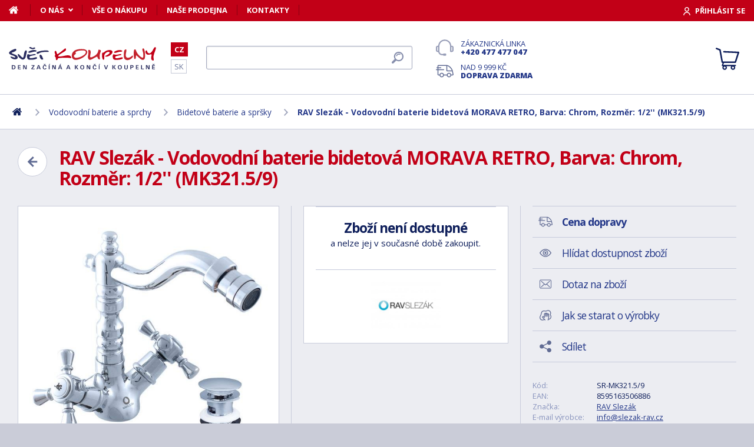

--- FILE ---
content_type: text/html; charset=utf-8
request_url: https://www.svet-koupelny.cz/produkt/vodovodni-baterie-bidetova-morava-retro-chrom-1-2-mk321-5-9/?utm_source=dgt&a_aid=5666cf52d1891&a_bid=a031d71a&chan=code260
body_size: 12056
content:
<!DOCTYPE html>
<html lang="cs">
<head>
	
	<base href="https://www.svet-koupelny.cz/">

<!-- ==================== META ==================== -->
<meta http-equiv="Content-Type" content="text/html; charset=utf-8">
<meta name="author" content="Svět koupelny.cz">
<meta name="robots" content="all, follow">

<meta name="Description" content="
Vodovodn&iacute; baterie bidetov&aacute; stoj&aacute;nkov&aacute; s&nbsp;otočn&yacute;m &uacute;st&iacute;m s&nbsp;v&yacute;pust&iacute; CLICK-CLACK.

tato baterie je vybavena keramick&yacute;mi 1/2&quot; vr&scaron;ky od německ&eacute; firmy Fl&uuml;hs MD0093D
	b&amp;hellip;">
<meta name="Keywords" content="RAV Slez&aacute;k - Vodovodn&iacute; baterie bidetov&aacute; MORAVA RETRO, Barva: Chrom, Rozměr: 1/2'' (MK321.5/9), koupelny, vany, umyvadla, sprchov&eacute; kouty, vodovodn&iacute; baterie, levn&eacute;, n&aacute;bytek">

<meta name="viewport" content="width=device-width, initial-scale=1, maximum-scale=1.0">
<meta name="mobile-web-app-capable" content="yes">
<meta name="theme-color" content="#0f1f5b">

<!-- Facebook META -->
<meta property="og:url" content="https://www.svet-koupelny.cz/produkt/vodovodni-baterie-bidetova-morava-retro-chrom-1-2-mk321-5-9/?utm_source=dgt&a_aid=5666cf52d1891&a_bid=a031d71a&chan=code260">
<meta property="og:image" content="https://www.svet-koupelny.cz/storage/photo/large/rav-slezak-vodovodni-baterie-bidetova-morava-retro-barva-chrom-rozmer-1-2-mk321-5-9-5706810.jpg">
	<meta property="og:title" content="RAV Slezák - Vodovodní baterie bidetová MORAVA RETRO, Barva: Chrom, Rozměr: 1/2'' (MK321.5/9)">
	<meta property="og:description" content="Vodovodní baterie bidetová stojánková s otočným ústím s výpustí CLICK-CLACK.tato baterie je vybavena keramickými 1/2" vršky od německé firmy Flühs MD0093D	b&hellip;">

<meta name="lb-facets" content="price_amount, availability_rank_text, brand">

<title>RAV Slez&aacute;k - Vodovodn&iacute; baterie bidetov&aacute; MORAVA RETRO, Barva: Chrom, Rozměr: 1/2'' (MK321.5/9) - Svět koupelny.cz</title>

<link rel="canonical" href="https://www.svet-koupelny.cz/produkt/vodovodni-baterie-bidetova-morava-retro-chrom-1-2-mk321-5-9/"><link rel="manifest" href="https://www.svet-koupelny.cz/manifest.svet-koupelny.cz.json">

<meta name="seznam-wmt" content="H40PC7g6ZDo8Y2nJtkNS9LuhaugXPgPK">
<meta name="facebook-domain-verification" content="ngt3rsuswjvkfbwrodkjzz89azvcoh">
<!-- ==================== ICON ==================== -->
<link rel="shortcut icon" href="https://www.svet-koupelny.cz/favicon.ico">

<!-- ==================== PLUGINS ==================== -->
<script src="plugins/jquery/jquery.min.js" type="text/javascript"></script>
<script src="plugins/jquery/jquery.cookie.js" type="text/javascript"></script>

<link href="plugins/lightbox/dist/css/lightbox.min.css" rel="stylesheet" type="text/css">
<script type="text/javascript" src="plugins/lightbox/dist/js/lightbox.min.js"></script>

<link href="plugins/jrange/jquery.range.css" rel="stylesheet" type="text/css">	
<script src="plugins/jrange/jquery.range.js" type="text/javascript"></script>

<link href="plugins/fluidable/fluidable-min.css" rel="stylesheet" type="text/css">	

<!-- ==================== CSS ==================== -->
<link href="resources/all/css/ui.base.css" rel="stylesheet" type="text/css">	
<link href="resources/all/css/ui.layout.css" rel="stylesheet" type="text/css">	
<link href="resources/svet-koupelny.cz/css/ui.layout.css" rel="stylesheet" type="text/css">
<link href="resources/all/css/ui.banners.css" rel="stylesheet" type="text/css">	
<link href="resources/all/css/ui.print.css" rel="stylesheet" media="print" type="text/css">

<!-- ==================== JS ==================== -->
<script type="text/javascript">
	var configBaseUrl = 'https://www.svet-koupelny.cz/';
	var currentUrl = 'https://www.svet-koupelny.cz/produkt/vodovodni-baterie-bidetova-morava-retro-chrom-1-2-mk321-5-9/?utm_source=dgt&a_aid=5666cf52d1891&a_bid=a031d71a&chan=code260';
	var configLanguage = 'cz';
	var configCurrency = 'CZK';
	var configCurrencyName = 'Kč';
</script>

<script type="text/javascript" src="resources/all/js/system.js"></script>
<script type="text/javascript" src="resources/all/js/controls.js"></script>
<script type="text/javascript" src="resources/all/js/ui.js"></script>
<script type="text/javascript" src="resources/all/js/catalog.js"></script>

<script type="application/ld+json">
{
	"@context": "http://schema.org",
	"@type": "WebSite",
	"name": "Svět-koupelny.cz",
	"alternateName": "Svět-koupelny.cz",
	"url": "https://www.svet-koupelny.cz/",
	"potentialAction": {
		"@type": "SearchAction",
		"target": "https://www.svet-koupelny.cz/?search={search}",
		"query-input": "required name=search"
	}
}
</script><script type="application/ld+json">
{
	"@context": "http://schema.org",
	"@type": "BreadcrumbList",
	"itemListElement": [
		{
			"@type": "ListItem",
			"position": 1,
			"item": {
				"name": "Domů",
				"@id": "https://www.svet-koupelny.cz/"
			}
		}
			
						,{
				"@type": "ListItem",
				"position": 2,
				"item": {
					"name": "Vodovodn&iacute; baterie a sprchy",
					"@id": "https://www.svet-koupelny.cz/vodovodni-baterie/"
				}
			}
						,{
				"@type": "ListItem",
				"position": 3,
				"item": {
					"name": "Bidetov&eacute; baterie a spr&scaron;ky",
					"@id": "https://www.svet-koupelny.cz/bidetove-baterie/"
				}
			}
						,{
				"@type": "ListItem",
				"position": 4,
				"item": {
					"name": "RAV Slez&aacute;k - Vodovodn&iacute; baterie bidetov&aacute; MORAVA RETRO, Barva: Chrom, Rozměr: 1/2'' (MK321.5/9)",
					"@id": "https://www.svet-koupelny.cz/produkt/vodovodni-baterie-bidetova-morava-retro-chrom-1-2-mk321-5-9/"
				}
			}
						]
}
</script>

<script type="application/ld+json">
{
	"@context": "https://schema.org/",
	"@type": "Product",
	"name": "RAV Slez&aacute;k - Vodovodn&iacute; baterie bidetov&aacute; MORAVA RETRO, Barva: Chrom, Rozměr: 1/2'' (MK321.5/9)",
	"sku": "SR-MK321.5/9",
	"gtin": "8595163506886",
	"category": "[Bidetové baterie a spršky]",
	"image": [
		"https://www.svet-koupelny.cz/storage/photo/large/rav-slezak-vodovodni-baterie-bidetova-morava-retro-barva-chrom-rozmer-1-2-mk321-5-9-5706810.jpg" 
					,"https://www.svet-koupelny.cz/storage/photo/large/5706811.jpg"
					,"https://www.svet-koupelny.cz/storage/photo/large/6086851.jpg"
				],
	"description": "
Vodovodn&iacute; baterie bidetov&aacute; stoj&aacute;nkov&aacute; s&nbsp;otočn&yacute;m &uacute;st&iacute;m s&nbsp;v&yacute;pust&iacute; CLICK-CLACK.

tato baterie je vybavena keramick&yacute;mi 1/2&quot; vr&scaron;ky od německ&eacute; firmy Fl&uuml;hs MD0093D
	baterie m&aacute; kovovou umyvadlovou v&yacute;pusť CLICK-CLACK 5/4&quot; MD0484
Vodovodn&iacute;&nbsp;baterie MORAVA RETRO&nbsp;vyr&aacute;b&iacute;me&nbsp;v&nbsp;povrchov&yacute;ch&nbsp;&uacute;prav&aacute;ch&nbsp;chrom nebo&nbsp;zlato&nbsp;(povrchov&aacute; &uacute;prava zlato je na zak&aacute;zku -&nbsp;term&iacute;n dod&aacute;n&iacute; do 1&nbsp;měs&iacute;ce).

Typ připojen&iacute; flexi hadic:

&quot;0&quot; -&nbsp;připojen&iacute; flexi hadic 3/8&quot; (např. MK321.0/9)
	&quot;5&quot; -&nbsp;připojen&iacute; flexi hadic 1/2&quot; (např. MK321.5/9)
Tuto baterii lze kombinovat s&nbsp;umyvadlov&yacute;mi, vanov&yacute;mi a&nbsp;sprchov&yacute;mi bateriemi ze s&eacute;rie&nbsp;&nbsp;SLEZ&Aacute;K -&nbsp;RAV.

Z&aacute;ruka:

na těsnost odlitku (tělo baterie) -&nbsp;10 let
	na vr&scaron;ky -&nbsp;2&nbsp;roky
	a&nbsp;povrchovou &uacute;pravu -&nbsp;6&nbsp;let
	na ostatn&iacute; d&iacute;ly dle Občansk&eacute;ho z&aacute;kon&iacute;ku

",
	"brand": "RAV Slezák",
	"offers": {
		"@type": "Offer",
		"price": "3463",
		"priceCurrency": "CZK",
		"availability": "http://schema.org/InStock",
		"url": "https://www.svet-koupelny.cz/produkt/vodovodni-baterie-bidetova-morava-retro-chrom-1-2-mk321-5-9/"
	}
	,
		"aggregateRating": {
		"@type": "AggregateRating",
		"ratingValue": "5",
		"reviewCount": "1",
		"bestRating": "5",
		"worstRating": "0"
	}
	}
</script>
				<link rel="stylesheet" href="https://cdn.koupelnymost.cz/apps/cookieconsent/1.0/lib/v3/cookieconsent.css">
		<script  src="https://cdn.koupelnymost.cz/apps/cookieconsent/1.0/lib/v3/cookieconsent.umd.js" type="module"></script>
		<script  src="https://cdn.koupelnymost.cz/apps/cookieconsent/1.0/www.svet-koupelny.cz/init.js?key=jz26fwe21sdfwFdee5" type="module"></script>
		<!-- Global site tag (gtag.js) - Google Analytics -->
<script async src="https://www.googletagmanager.com/gtag/js?id=GTM-5ZF9XTLB" type="text/javascript" data-category="analytics"></script>
<script type="text/javascript">
	window.dataLayer = window.dataLayer || [];
	function gtag(){dataLayer.push(arguments);}

	window.gtagEnabled = true;

	gtag('js', new Date()); 

	gtag('config', 'GTM-5ZF9XTLB'); // Besteto GTM
	//gtag('config', 'UA-6489464-46');
	gtag('config', 'G-EC06Q7WDHK');
	gtag('config', 'AW-1005142257'); // Besteto	
	

	
			var google_tag_params = {
				ecomm_prodid: '',
				ecomm_pagetype: 'product',
				ecomm_totalvalue: 3463
			};

			gtag('event', 'view_item', {
				'send_to': 'AW-938394214',
				currency: 'CZK',
				value: 3463,
				items: [
				{
					item_id: '',
					item_name: 'RAV Slezák - Vodovodní baterie bidetová MORAVA RETRO, Barva: Chrom, Rozměr: 1/2'' (MK321.5/9)',
					item_brand: 'RAV Slezák',
					item_category: '',
					item_variant: 'RAV Slezák - Vodovodní baterie bidetová MORAVA RETRO, Barva: Chrom, Rozměr: 1/2'' (MK321.5/9)',
					price: 3463,
					quantity: 1
				}
				]
			});

			gtag('event', 'page_view', {
				'send_to': 'AW-938394214',
				'value': 3463,
				'items': [
				{
					'id': '',
					'google_business_vertical': 'retail',
				}
				]
			});
		
</script>
<!-- Google Analytics: END -->
<meta name="facebook-domain-verification" content="ngt3rsuswjvkfbwrodkjzz89azvcoh">


<!-- Facebook Pixel Code -->
<script type="text/plain" data-category="targeting" data-service="Facebook">
!function(f,b,e,v,n,t,s){if(f.fbq)return;n=f.fbq=function(){n.callMethod?
n.callMethod.apply(n,arguments):n.queue.push(arguments)};if(!f._fbq)f._fbq=n;
n.push=n;n.loaded=!0;n.version='2.0';n.queue=[];t=b.createElement(e);t.async=!0;
t.src=v;s=b.getElementsByTagName(e)[0];s.parentNode.insertBefore(t,s)}(window,
document,'script','//connect.facebook.net/en_US/fbevents.js');

fbq('init', '168910210145802');

fbq('track', 'ViewContent', {
			content_name: 'RAV Slezák - Vodovodní baterie bidetová MORAVA RETRO, Barva: Chrom, Rozměr: 1/2'' (MK321.5/9)',
			content_category: 'www.svet-koupelny.cz',
			content_ids: ['708663'],
			content_type: 'product',
			value: 3463,
			currency: 'CZK'
		});

</script>
<noscript><img height="1" width="1" style="display:none" src="https://www.facebook.com/tr?id=168910210145802&ev=PageView&noscript=1" /></noscript>
<!-- End Facebook Pixel Code -->

	<script async src="https://scripts.luigisbox.com/LBX-201305.js"></script>
	<script type="text/plain" data-category="analytics" data-service="Bing">
  (function(w,d,t,r,u)
  {
    var f,n,i;
    w[u]=w[u]||[],f=function()
    {
      var o={ti:"97074821", enableAutoSpaTracking: true}; 
      o.q=w[u],w[u]=new UET(o),w[u].push("pageLoad") 
    },
    n=d.createElement(t),n.src=r,n.async=1,n.onload=n.onreadystatechange=function()
    {
      var s=this.readyState;
      s&&s!=="loaded"&&s!=="complete"||(f(),n.onload=n.onreadystatechange=null)
    },
    i=d.getElementsByTagName(t)[0],i.parentNode.insertBefore(n,i)
  })
  (window,document,"script","//bat.bing.com/bat.js","uetq");

  
</script>
<!-- Start Srovname.cz Pixel -->
<script type="text/plain" data-category="targeting" data-service="Srovnamecz">
!function(e,n,t,a,s,o,r){ e[a]||((s=e[a]=function(){s.process?s.process.apply(s,arguments):s.queue.push(arguments)}).queue=[],(o=n.createElement(t)).async=1,o.src='https://tracking.srovname.cz/srovnamepixel.js',o.dataset.srv9="1",(r=n.getElementsByTagName(t)[0]).parentNode.insertBefore(o,r))}(window,document,"script","srovname");srovname("init",'d5ff2d283c5b766f0a98f4ac58695a70');
</script>
<!-- End Srovname.cz Pixel -->

</head>

<body >

	
	<div class="bg  without-sidebar">
		<!-- HEADER -->
		<div id="header">
			<a href="https://www.svet-koupelny.cz/" class="logo" title="Přejít na titulní stránku"></a>	

			<div class="header-bar">
				<ul class="menu">
					<li><a href="https://www.svet-koupelny.cz/" class="home" aria-label="Domů"><span>Domů</span></a></li>
					<li><a href="https://www.svet-koupelny.cz/o-nakupu/" data-popup="true">O nás</a>
						<ul>
							<li><a href="https://www.svet-koupelny.cz/o-nas/">O nás</a></li>
							<li><a href="https://www.svet-koupelny.cz/nas-sklad/">Sklad</a></li>		
							<li><a href="https://www.svet-koupelny.cz/reklamace/">Reklamace</a></li>
							<li><a href="https://www.svet-koupelny.cz/doprava/">Doprava a platba</a></li>
							<li><a href="https://www.svet-koupelny.cz/zakaznicky-servis/">Zákaznický servis</a></li>
							<li><a href="https://www.svet-koupelny.cz/certifikaty/">Certifikáty</a></li>
						</ul>
					</li>
					<li><a href="https://www.svet-koupelny.cz/o-nakupu/" >Vše o nákupu</a>
											</li>
					<li><a href="https://www.svet-koupelny.cz/prodejna/">Naše prodejna</a></li>
					<li><a href="https://www.svet-koupelny.cz/kontakty/">Kontakty</a></li>
				</ul>
				<div class="account">
										<a href="https://www.svet-koupelny.cz/dialog/prihlasit" data-dialog="true" class="button-login"><span>Přihlásit se</span></a>
									</div>
			</div>

			<ul class="language menu">
				<li class="active"><a href="https://www.svet-koupelny.cz">CZ</a></li>
				<li ><a href="https://www.svet-kupelne.sk">SK</a></li>
			</ul>

			<form action="https://www.svet-koupelny.cz/hledat/" method="GET" name="form-search" id="form-search" >
				<input type="text" name="search" aria-label="Hledat" id="search" placeholder="Hledat dle názvu zboží nebo kódu..." value="" required>
				<button type="submit" aria-label="Hledat"><span>Hledat</span></button>
			</form>

			<div class="buttons">
				<a href="tel:00420477477047" class="support">Zákaznická linka <strong>+420 477 477 047</strong></a>
				<a href="https://www.svet-koupelny.cz/doprava/" class="delivery">Nad 9&nbsp;999&nbsp;Kč <strong>doprava zdarma</strong></a>
			</div>

			<a href="https://www.svet-koupelny.cz/kosik/zbozi/" class="cart">
				<strong>Košík</strong>
				<span class="count" id="cartCounter" style="display: none;">0</span>
			</a>

			<div id="button-search"></div>
			<div id="button-menu"></div>
		</div>

		<!-- MENU -->
		<div id="menu">
			<div id="menu-wrapper-mobile"></div>
			
			<ul id="menu-pages">
				<li><a href="https://www.svet-koupelny.cz/"><span>Domů</span></a></li>
				<li><a href="https://www.svet-koupelny.cz/o-nakupu/">O nás</a></li>
				<li><a href="https://www.svet-koupelny.cz/o-nakupu/">Vše o nákupu</a></li>
				<li><a href="https://www.svet-koupelny.cz/prodejna/">Naše prodejna</a></li>
				<li><a href="https://www.svet-koupelny.cz/kontakty/">Kontakty</a></li>
			</ul>		
		</div>
		
		<!-- PAGE -->
		<div id="page">
						<ul class="nav">
				<li>
					<a href="https://www.svet-koupelny.cz/" aria-label="Domů"><span>Domů</span></a>
				</li>
									<li>
							
							<a href="https://www.svet-koupelny.cz/vodovodni-baterie/"><span>Vodovodní baterie a sprchy</span></a>
											</li>
									<li>
							
							<a href="https://www.svet-koupelny.cz/bidetove-baterie/"><span>Bidetové baterie a spršky</span></a>
											</li>
									<li>
							
							<a href="https://www.svet-koupelny.cz/produkt/vodovodni-baterie-bidetova-morava-retro-chrom-1-2-mk321-5-9/"><span>RAV Slezák - Vodovodní baterie bidetová MORAVA RETRO, Barva: Chrom, Rozměr: 1/2'' (MK321.5/9)</span></a>
											</li>
							</ul>
			
			
			<div class="content">
								
	<link href="resources/all/css/page.product.css" rel="stylesheet" type="text/css">	
	<script type="text/javascript" src="resources/all/js/catalog.product.js"></script>
	
	<script>
		$(function(){
			
			
			$('#delivery-link').unbind("click").click(function(e){
				e.preventDefault();
				$('a[data-tab-content="delivery"]').click();
				$('html,body').animate({ scrollTop: $('#tab-delivery').offset().top }, 500);
			});

			$('.faq-items > .item .prop-link').click(function(e){
				e.preventDefault();
				$(this).closest('.item').find('.prop-answer').slideToggle(200);
			});

		
			$('a[data-tab-content="attributes"]').unbind('click').click(function(e){
				e.preventDefault();				
				if($('#attributes-anchor').length)
				{
					$('a[data-tab-content="description"]').click();
					$('html,body').animate({ scrollTop: $('#attributes-anchor').offset().top - 30 }, 500);
				}
			});
			
			ctlCounterInit();
			classUIColumnsSetSameHeight();

		});
	</script>

	<div class="page-product">
		
		<a href="https://www.svet-koupelny.cz/bidetove-baterie/" class="button-back-arrow" aria-label="Zpět"></a>
		<h1>RAV Slezák - Vodovodní baterie bidetová MORAVA RETRO, Barva: Chrom, Rozměr: 1/2'' (MK321.5/9)</h1>
		<div class="clear"></div>

		
				
		<div class="col-group col-same-height columns-product">
			<div class="column-photo">
				<div class="photo-main">
					<a href="https://www.svet-koupelny.cz/storage/photo/large/rav-slezak-vodovodni-baterie-bidetova-morava-retro-barva-chrom-rozmer-1-2-mk321-5-9-5706810.jpg" title="RAV Slezák - Vodovodní baterie bidetová MORAVA RETRO, Barva: Chrom, Rozměr: 1/2'' (MK321.5/9)" data-lightbox="gallery" style="background-image: url(https://www.svet-koupelny.cz/storage/photo/large/rav-slezak-vodovodni-baterie-bidetova-morava-retro-barva-chrom-rozmer-1-2-mk321-5-9-5706810.jpg);">
						<img src="https://www.svet-koupelny.cz/storage/photo/large/rav-slezak-vodovodni-baterie-bidetova-morava-retro-barva-chrom-rozmer-1-2-mk321-5-9-5706810.jpg" loading="lazy" alt="RAV Slezák - Vodovodní baterie bidetová MORAVA RETRO, Barva: Chrom, Rozměr: 1/2'' (MK321.5/9)">
					</a>
					<div class="states">
																													</div>
									</div>

									<div class="photo-gallery">
													<a href="https://www.svet-koupelny.cz/storage/photo/large/5706811.jpg" class="" title="RAV Slezák - Vodovodní baterie bidetová MORAVA RETRO, Barva: Chrom, Rozměr: 1/2'' (MK321.5/9)" data-lightbox="gallery" style="background-image: url(https://www.svet-koupelny.cz/storage/photo/small/5706811.jpg);">
								<img src="https://www.svet-koupelny.cz/storage/photo/large/5706811.jpg" loading="lazy" alt="RAV Slezák - Vodovodní baterie bidetová MORAVA RETRO, Barva: Chrom, Rozměr: 1/2'' (MK321.5/9)">
							</a>
													<a href="https://www.svet-koupelny.cz/storage/photo/large/6086851.jpg" class="" title="RAV Slezák - Vodovodní baterie bidetová MORAVA RETRO, Barva: Chrom, Rozměr: 1/2'' (MK321.5/9)" data-lightbox="gallery" style="background-image: url(https://www.svet-koupelny.cz/storage/photo/small/6086851.jpg);">
								<img src="https://www.svet-koupelny.cz/storage/photo/large/6086851.jpg" loading="lazy" alt="RAV Slezák - Vodovodní baterie bidetová MORAVA RETRO, Barva: Chrom, Rozměr: 1/2'' (MK321.5/9)">
							</a>
																	</div>
							</div>
			<div class="column-cart">
				<div>
					
											<div class="prop-cart">
							<strong class="fs-big">Zboží není dostupné</strong><br>a nelze jej v současné době zakoupit.						</div>
										
											<div class="prop-manufacturer">
							<a href="https://www.svet-koupelny.cz/znacka/slezak-rav/"><img src="https://www.svet-koupelny.cz/storage/photo/small/5684561.jpg" loading="lazy" alt="RAV Slezák"></a>
						</div>
									</div>
			</div>
			<div class="column-info">

				<ul class="menu">
					<li><a href="#tab-delivery" id="delivery-link" class="delivery"><strong>Cena dopravy</strong></a></li>
										<li><a href="#" data-href="dialog/hlidac?p=348096" data-dialog-width="500" data-dialog="true" rel="nofollow" class="watchdog">Hlídat dostupnost zboží</a></li>
					<li><a href="#" data-href="dialog/dotaz?p=348096" data-dialog-width="400" data-dialog="true" rel="nofollow" data-dialog-side="true" class="message">Dotaz na zboží</a></li>
					<li><a href="https://www.svet-koupelny.cz/pece-o-vyrobky/" target="_blank" class="wash">Jak se starat o výrobky</a></li>
					<li><a href="#" data-href="dialog/sdilet?u=https%3A%2F%2Fwww.svet-koupelny.cz%2Fprodukt%2Fvodovodni-baterie-bidetova-morava-retro-chrom-1-2-mk321-5-9%2F%3Futm_source%3Ddgt%26a_aid%3D5666cf52d1891%26a_bid%3Da031d71a%26chan%3Dcode260" data-dialog-width="600" data-dialog="true" rel="nofollow" class="share">Sdílet</a></li>
				</ul>

				<table>
					<tr>
						<td>Kód:</td>
						<td>SR-MK321.5/9</td>
					</tr>
											<tr>
							<td>EAN:</td>
							<td>8595163506886</td>
						</tr>
																<tr>
							<td>Značka:</td>
							<td><a href="https://www.svet-koupelny.cz/znacka/slezak-rav/">RAV Slezák</a></td>
						</tr>
																<tr>
							<td>E-mail výrobce:</td>
							<td><a href="mailto:info@slezak-rav.cz">info@slezak-rav.cz</a></td>
						</tr>
																<tr>
							<td>Adresa výrobce:</td>
							<td>SLEZÁK - RAV CZ S.R.O.  Příčná 1217/1B Olomouc, 772 00</td>
						</tr>
										<tr>
						<td>Odpovědnost za vady:</td>
						<td>24 měs.</td>
					</tr>
										<tr>
						<td>Hodnocení: <a href="https://www.svet-koupelny.cz/obchodni-podminky/#recenze" target="_blank" title="Jak se recenze ověřují?" class="link-help"></a></td>
						<td>
							<div class="rating active" style="display: inline-block; vertical-align: middle;" data-id="348096" data-type="productInfo" title="Rychlé hodnocení zboží">
																<span class="s"></span>
																<span class="s"></span>
																<span class="s"></span>
																<span class="s"></span>
																<span class="s"></span>
																<span class="hide">5</span>
								<span class="hide">1</span>
							</div>
							
						</td>
					</tr>
									</table>

								<hr>
				<div class="prop-annotation no-print">
					<div id="showHeurekaBadgeHere-2" style="float: right; margin-left: 15px; margin-bottom: 15px; height:100px; width: 100px;"></div>
					
Vodovodní baterie bidetová stojánková s otočným ústím s výpustí CLICK-CLACK.

tato baterie je vybavena keramickými 1/2" vršky od německé firmy Flühs MD0093D
	baterie má kovovou umyvadlovou výpusť CLICK-CLACK 5/4" MD0484
Vodovodní baterie MORAVA RETR&hellip; (<a href="https://www.svet-koupelny.cz/produkt/vodovodni-baterie-bidetova-morava-retro-chrom-1-2-mk321-5-9/?utm_source=dgt&a_aid=5666cf52d1891&a_bid=a031d71a&chan=code260#popis">celý popis</a>)
				</div>
							</div>
		</div>
		
				<fieldset>
			
<div class="callback">
	<div class="prop-title">
		<h2>Potřebuje poradit s výběrem? <br><strong>Poradíme Vám</strong></h2>
		<p>Nechte nám na sebe číslo a my Vám zavoláme zpátky.</p>
	</div>
	<form action="" class="prop-form" id="formCallback">
		<input type="text" name="phone" id="callbackPhone" value="" placeholder="Vaše telefonní číslo" maxlength="25" required>
		<input name="action" type="hidden" value="sendCallback">
		<input type="hidden" name="recaptchaResponse" id="recaptchaResponse1" value="">

	<script>
	$(function(){

		$('#callbackPhone').focus(function(e){

			var head = document.getElementsByTagName('head')[0]
			var script = document.createElement('script')
			script.type = 'text/javascript';
			script.src = 'https://www.google.com/recaptcha/api.js?render=6LfdD5ciAAAAAHp9Vnd1dnFkmipZtNyz_jg1sN3b'
			head.appendChild(script);

			var interval = setInterval(function(){
			if(window.grecaptcha){
					grecaptcha.ready(function() {
					grecaptcha.execute('6LfdD5ciAAAAAHp9Vnd1dnFkmipZtNyz_jg1sN3b', {action: 'submit'}).then(function(token) {
						var recaptchaResponse1 = document.getElementById('recaptchaResponse1');            
						recaptchaResponse1.value = token;
					});
				});
				clearInterval(interval);
			}
			}, 200);

			$('#callbackPhone').unbind('focus');
		});
	});
	</script>


		<button class="button" type="submit">Zavolejte mi</button>

		<p>Přečtěte si naše <a href="https://www.svet-koupelny.cz/ochrana-osobnich-udaju/" target="_blank">zásady pro zpracování osobních údajů</a>.</p>
	</form>
</div>

<script>
	$(function(){
		$('#formCallback').submit(function(e) {
			e.preventDefault();
			sendCallback($('#formCallback').find('input[name="phone"]'), recaptchaResponse1.value);					
		});
	});

	function sendCallback(elmPhone, recaptchaToken)
	{
		var phone = elmPhone.val();
		if(phone.length)
		{
			$.post('request/sendCallback', { phone: phone, url: 'https%3A%2F%2Fwww.svet-koupelny.cz%2Fprodukt%2Fvodovodni-baterie-bidetova-morava-retro-chrom-1-2-mk321-5-9%2F%3Futm_source%3Ddgt%26a_aid%3D5666cf52d1891%26a_bid%3Da031d71a%26chan%3Dcode260', recaptchaResponse: recaptchaToken }, function(data){
				if(data.resultType == 'success')
				{
					elmPhone.val(null);
					alert('Děkujeme Vám.\nZavoláme Vám co nejdříve to bude možné.\n(Pracovní dny mezi 9.00 - 15.30)');
				}
				else
				{
					alert('Omlouváme se, ale odeslání telefonního čísla se nezdařilo. Zkuste to později, prosím. ' + data.errorMessage);
				}

				gtag('event', 'zavolame_vam', {
					'event_category': 'Formuláře',
					'event_label': 'Zavoláme Vám'
				});
			});				
		}
	}
	
</script>		</fieldset>
		
		<ul class="tabs large">
			<li class="active"><a href="#popis" data-tab-content="description">Popis</a></li>
									<li><a href="#parametry" data-tab-content="attributes">Parametry <span class="count">12</span></a></li>			
			<li><a href="#ke-stazeni" data-tab-content="documents">Ke stažení <span class="count">1</span></a></li>		
			<li><a href="#doprava" data-tab-content="delivery">Cena dopravy </a></li>		
			<li><a href="#review" data-tab-content="review">Recenze </a></li>
			<li><a href="#faq" data-tab-content="faq">Poradna </a></li>
		</ul>

		<div class="tab-content active" id="tab-description">
			<a name="popis" id="popis"></a>

			<div class="text">
				
<p><strong>Vodovodní baterie bidetová stojánková s otočným ústím s výpustí CLICK-CLACK.</strong></p>

<ul><li>tato baterie je vybavena keramickými 1/2" vršky od německé firmy Flühs MD0093D</li>
	<li>baterie má kovovou umyvadlovou výpusť CLICK-CLACK 5/4" MD0484</li>
</ul><p>Vodovodní <strong>baterie MORAVA RETRO</strong> <strong>vyrábíme</strong> <strong>v </strong><strong>povrchových</strong> <strong>úpravách</strong> <strong>chrom nebo</strong> <strong>zlato</strong> (povrchová úprava zlato je na zakázku - termín dodání do 1 měsíce).</p>

<p>Typ připojení flexi hadic:</p>

<ul><li>"0" - připojení flexi hadic 3/8" (např. MK321.<strong>0</strong>/9)</li>
	<li>"5" - připojení flexi hadic 1/2" (např. MK321.<strong>5</strong>/9)</li>
</ul><p>Tuto baterii lze kombinovat s umyvadlovými, vanovými a sprchovými bateriemi ze série  SLEZÁK - RAV.</p>

<p><strong>Záruka:</strong></p>

<ul><li><strong>na těsnost odlitku (tělo baterie) - 10 let</strong></li>
	<li><strong>na vršky - 2 roky</strong></li>
	<li><strong>a povrchovou úpravu - 6 let</strong></li>
	<li>na ostatní díly dle Občanského zákoníku</li>
</ul>
				<div class="clear"></div>

									<h2 id="attributes-anchor">Parametry</h2>
					<table class="properties">
						<tbody>
														<tr>
								<th><span  title="">Materiál</span></th>
								<td>Mosaz</td>
							</tr>
														<tr>
								<th><span  title="">Typ</span></th>
								<td>Bidetová</td>
							</tr>
														<tr>
								<th><span  title="">Umístění</span></th>
								<td>Stojánkové</td>
							</tr>
														<tr>
								<th><span  title="">Výška</span></th>
								<td>190 mm</td>
							</tr>
														<tr>
								<th><span  title="">Ovládání</span></th>
								<td>Kohoutkové</td>
							</tr>
														<tr>
								<th><span  title="">Způsob instalace</span></th>
								<td>Stojánkové </td>
							</tr>
														<tr>
								<th><span  title="">Otočné rameno</span></th>
								<td>Ano</td>
							</tr>
														<tr>
								<th><span  title="">Perlátor</span></th>
								<td>Neoperl MA0001</td>
							</tr>
														<tr>
								<th><span  title="">Vršky</span></th>
								<td>Keramické 1/2'' MD0093D</td>
							</tr>
														<tr>
								<th><span  title="">Záruka na těsnost odlitku (tělo baterie)</span></th>
								<td>10 let</td>
							</tr>
														<tr>
								<th><span  title="">Záruka na těsnost kartuše</span></th>
								<td>10 let</td>
							</tr>
														<tr>
								<th><span  title="">Kód</span></th>
								<td>MK321.5/9</td>
							</tr>
													</tbody>
					</table>
				
				
				<div class="text-center fs-mid" style="margin-top: 40px;">
					<hr>
					<strong class="color-green">Na balení si zakládáme!</strong> <a href="https://www.svet-koupelny.cz/doprava/">Prohlédněte si</a>, jak připravujeme a zabalíme Vaši objednávku.				</div>
			</div>
			<br><br>
			
		</div>
		
					<div class="tab-content" id="tab-attributes">
				<table class="properties">
					<tbody>
												<tr>
							<th><span  title="">Materiál</span></th>
							<td>Mosaz</td>
						</tr>
												<tr>
							<th><span  title="">Typ</span></th>
							<td>Bidetová</td>
						</tr>
												<tr>
							<th><span  title="">Umístění</span></th>
							<td>Stojánkové</td>
						</tr>
												<tr>
							<th><span  title="">Výška</span></th>
							<td>190 mm</td>
						</tr>
												<tr>
							<th><span  title="">Ovládání</span></th>
							<td>Kohoutkové</td>
						</tr>
												<tr>
							<th><span  title="">Způsob instalace</span></th>
							<td>Stojánkové </td>
						</tr>
												<tr>
							<th><span  title="">Otočné rameno</span></th>
							<td>Ano</td>
						</tr>
												<tr>
							<th><span  title="">Perlátor</span></th>
							<td>Neoperl MA0001</td>
						</tr>
												<tr>
							<th><span  title="">Vršky</span></th>
							<td>Keramické 1/2'' MD0093D</td>
						</tr>
												<tr>
							<th><span  title="">Záruka na těsnost odlitku (tělo baterie)</span></th>
							<td>10 let</td>
						</tr>
												<tr>
							<th><span  title="">Záruka na těsnost kartuše</span></th>
							<td>10 let</td>
						</tr>
												<tr>
							<th><span  title="">Kód</span></th>
							<td>MK321.5/9</td>
						</tr>
											</tbody>
				</table>
			</div>
		
					<div class="tab-content" id="tab-documents">
									<ul class="download">
													<li><a href="https://www.svet-koupelny.cz/storage/document/6093771" target="_blank">Filename_1540.pdf</a> <span class="color-light">(PDF)</span></li>
											</ul>
											</div>
				
		
		
					<div class="tab-content" id="tab-delivery">
				<div class="delivery-payment product">
					
					<div class="text-center fs-mid" style="margin-bottom: 40px;">
						<strong class="color-green fs-big">Na balení si zakládáme!</strong> <br> <a href="https://www.svet-koupelny.cz/doprava/">Prohlédněte si</a>, jak připravujeme a zabalíme Vaši objednávku.					</div>

					<div>
													<div class="item">
								<div class="prop-image" style="background-image: url(https://www.svet-koupelny.cz/storage/delivery-logo/120);"></div>
								<div class="prop-name">
									<span>DPD Pick Up</span> 
									<br><span class="prop-description">Doručení na výdejní místo s dodáním 1 - 2 pracovní dny od odeslání.</span>								</div>
								<div class="prop-price">69&nbsp;Kč</div>
							</div>
													<div class="item">
								<div class="prop-image" style="background-image: url(https://www.svet-koupelny.cz/storage/delivery-logo/118);"></div>
								<div class="prop-name">
									<span>DPD - balík na adresu</span> 
									<br><span class="prop-description">Doručení na adresu s dodáním 1 - 2 pracovní dny od odeslání.</span>								</div>
								<div class="prop-price">129&nbsp;Kč</div>
							</div>
													<div class="item">
								<div class="prop-image" style="background-image: url(https://www.svet-koupelny.cz/storage/delivery-logo/146);"></div>
								<div class="prop-name">
									<span>PPL ParcelShop</span> 
									<br><span class="prop-description">Doručení na výdejní místo s dodáním 1 - 2 pracovní dny od odeslání.</span>								</div>
								<div class="prop-price">69&nbsp;Kč</div>
							</div>
													<div class="item">
								<div class="prop-image" style="background-image: url(https://www.svet-koupelny.cz/storage/delivery-logo/114);"></div>
								<div class="prop-name">
									<span>PPL - Doručení na adresu</span> 
									<br><span class="prop-description">Doručení na adresu s dodáním 1 - 2 pracovní dny od odeslání.</span>								</div>
								<div class="prop-price">149&nbsp;Kč</div>
							</div>
													<div class="item">
								<div class="prop-image" style="background-image: url(https://www.svet-koupelny.cz/storage/delivery-logo/143);"></div>
								<div class="prop-name">
									<span>GLS ParcelShop</span> 
									<br><span class="prop-description">Doručení na výdejní místo s dodáním 1 - 2 pracovní dny od odeslání.</span>								</div>
								<div class="prop-price">79&nbsp;Kč</div>
							</div>
													<div class="item">
								<div class="prop-image" style="background-image: url(https://www.svet-koupelny.cz/storage/delivery-logo/116);"></div>
								<div class="prop-name">
									<span>GLS - Doručení na adresu</span> 
									<br><span class="prop-description">Doručení na adresu s dodáním 1 - 2 pracovní dny od odeslání.</span>								</div>
								<div class="prop-price">149&nbsp;Kč</div>
							</div>
													<div class="item">
								<div class="prop-image" style="background-image: url(https://www.svet-koupelny.cz/storage/delivery-logo/202);"></div>
								<div class="prop-name">
									<span>Zásilkovna</span> 
									<br><span class="prop-description">Možno posílat jen malé produkty, které splňují podmínky odběrných míst. Dodání 2 - 3 pracovní dny od odeslání.</span>								</div>
								<div class="prop-price">65&nbsp;Kč</div>
							</div>
													<div class="item">
								<div class="prop-image" style="background-image: url(https://www.svet-koupelny.cz/storage/delivery-logo/179);"></div>
								<div class="prop-name">
									<span>DHL - Doručení na adresu</span> 
									<br><span class="prop-description">Doručení na adresu s dodáním 1 - 2 pracovní dny od odeslání.</span>								</div>
								<div class="prop-price">289&nbsp;Kč</div>
							</div>
													<div class="item">
								<div class="prop-image" style="background-image: url(https://www.svet-koupelny.cz/storage/delivery-logo/107);"></div>
								<div class="prop-name">
									<span>TOPTRANS - Doručení na adresu</span> 
									<br><span class="prop-description">Doručení na adresu s dodáním 1 - 2 pracovní dny od odeslání.</span>								</div>
								<div class="prop-price">289&nbsp;Kč</div>
							</div>
													<div class="item">
								<div class="prop-image" style="background-image: url(https://www.svet-koupelny.cz/storage/delivery-logo/161);"></div>
								<div class="prop-name">
									<span>TOPTRANS - Vyzvednutí na depu</span> 
									<br><span class="prop-description">Vyzvednete si zboží na depu TOPTRANS. Vyzvednutí je možné PO - PÁ  8:00 - 18:00.</span>								</div>
								<div class="prop-price">289&nbsp;Kč</div>
							</div>
													<div class="item">
								<div class="prop-image" style="background-image: url(https://www.svet-koupelny.cz/storage/delivery-logo/37);"></div>
								<div class="prop-name">
									<span>Doobjednávka</span> 
									<br><span class="prop-description">Pokud máte u nás otevřenou objednávku, ke které chcete přidat další produkt. Dodání 1 - 2 pracovní dny od odeslání.</span>								</div>
								<div class="prop-price"><span class="color-green">zdarma</span></div>
							</div>
													<div class="item">
								<div class="prop-image" style="background-image: url(https://www.svet-koupelny.cz/storage/delivery-logo/42);"></div>
								<div class="prop-name">
									<span>Osobní odběr - prodejna MOST</span> 
									<br><span class="prop-description">Objednané zboží si můžete vyzvednout v naší prodejně na adrese SVĚT KOUPELNY Višňová 983 (vedle VZP), 434 01 Most, PO - PÁ 9:00 - 15:30, SO 9:00 - 12:00. Čekejte na informaci že je zboží připravené k výdeji. Děkujeme</span>								</div>
								<div class="prop-price"><span class="color-green">zdarma</span></div>
							</div>
							
					</div>
				

					
											<div class="packaging-info">
							<hr>
							<h3>Jak bude zboží zabalené?</h3>
							<div class="prop-photo" style="background-image: url(https://www.svet-koupelny.cz/storage/photo/large/5970682.jpg);"></div>					
							<p><strong>Výrobci - Produkt vyžaduje zabalení do kartonu</strong></p>
							<p><p>Vaše objednávka bude zabalena do kartonové krabice, která chrání Vaše zboží proti poškození při přepravě.</p></p>
						</div>
									</div>
			</div>
		
		<div class="tab-content" id="tab-review">
			<div class="text-center">
									<table class="table-review" style="width: auto;">
						<tr>
							<td>
								<div style="font-size: 50px;"><strong>5,0</strong></div>
								<div class="rating active info" data-id="348096" data-type="productReview">
																			<span class="s"></span>
																			<span class="s"></span>
																			<span class="s"></span>
																			<span class="s"></span>
																			<span class="s"></span>
																		<span class="hide">5</span>
									<span class="hide">1</span>
								</div>
								<p>Počet hodnocení: <strong>1</strong></p>
								<p><a href="https://www.svet-koupelny.cz/obchodni-podminky/#recenze" target="_blank" title="Jak se recenze ověřují?">Jak se recenze ověřují?</a></p>
							</td>
							<td>
								<a href="dialog/product-review?p=348096&amp;returnUrl=https%3A%2F%2Fwww.svet-koupelny.cz%2Fprodukt%2Fvodovodni-baterie-bidetova-morava-retro-chrom-1-2-mk321-5-9%2F%3Futm_source%3Ddgt%26a_aid%3D5666cf52d1891%26a_bid%3Da031d71a%26chan%3Dcode260" data-dialog="true" data-dialog-width="800" rel="nofollow" class="button">Napsat recenzi</a>
							</td>
						</tr>
					</table>			
							</div>
			<br>

					</div>

		<div class="tab-content" id="tab-faq">
							<p>U zboží prozatím nikdo nepřidal žádný dotaz. Můžete být první&hellip;</p>
				<a href="dialog/product-faq?p=348096" data-dialog="true" data-dialog-width="700" rel="nofollow" class="button">Přidat dotaz</a>
					</div>

	</div>
	
	
		<script>
			if (typeof bianoTrack === 'function')
				bianoTrack('track', 'product_view', {id: ''});

			// ---------------------------------------------------------------
		</script>

		
		
			</div>
		</div>

		<!-- SIDEBAR -->
		
<div id="sidebar">
	
	<div id="menu-wrapper">
		<div class="menu-category">		
			
			<ul >
				<li class=""><a href="https://www.svet-koupelny.cz/akce-a-vyprodeje/">DOPRODEJ a 2. JAKOST</a></li><li class=""><a href="https://www.svet-koupelny.cz/umyvadla-a-umyvatka/">Sanitární keramika</a></li><li class=""><a href="https://www.svet-koupelny.cz/sprchove-kouty-a-vanicky/">Sprchové kouty a vaničky</a></li><li class=""><a href="https://www.svet-koupelny.cz/vany-a-vanove-zasteny/">Vany a vanové zástěny</a></li><li class=""><a href="https://www.svet-koupelny.cz/vodovodni-baterie/">Vodovodní baterie a sprchy</a></li><li class=""><a href="https://www.svet-koupelny.cz/koupelnovy-nabytek/">Koupelnový nábytek</a></li><li class=""><a href="https://www.svet-koupelny.cz/koupelnove-doplnky/">Koupelnové doplňky</a></li><li class=""><a href="https://www.svet-koupelny.cz/vytapeni-a-ohrev-vody/">Vytápění a ohřev vody</a></li><li class=""><a href="https://www.svet-koupelny.cz/topenarstvi/">Topenářství a instalatérství</a></li><li class=""><a href="https://www.svet-koupelny.cz/nerezovy-program/">Program do veřejných prostor</a></li><li class=""><a href="https://www.svet-koupelny.cz/invalidni-program/">Senior program</a></li><li class=""><a href="https://www.svet-koupelny.cz/retro/">Retro koupelny</a></li><li class=""><a href="https://www.svet-koupelny.cz/cerna-koupelna/">Černá koupelna</a></li><li class=""><a href="https://www.svet-koupelny.cz/zlata-koupelna/">Zlatá koupelna</a></li><li class=""><a href="https://www.svet-koupelny.cz/svetlo-a-led-pasky/">Osvětlení, světla a svítidla</a></li><li class=""><a href="https://www.svet-koupelny.cz/chemie-a-cistici-prostredky/">Chemie a čisticí prostředky</a></li><li class=""><a href="https://www.svet-koupelny.cz/drezy-a-doplnky/">Kuchyňské dřezy a doplňky</a></li><li class=""><a href="https://www.svet-koupelny.cz/ostatni/">Další vybavení do koupelny</a></li>
								<li class="tag t1"><a href="https://www.svet-koupelny.cz/znacka/">Zboží dle značky</a></li>
				<li class="tag t2"><a href="https://www.svet-koupelny.cz/akce-slevy/">Nejprodávanější vybavení do koupelny</a></li>
				<li class="tag t3"><a href="https://www.svet-koupelny.cz/koupelnove-novinky/">Novinky</a></li>
							</ul>
		</div>
	</div>

	<div id="filter-sidebar" data-view=""></div>
	
	<div class="content">
		
		<a href="https://www.svet-koupelny.cz/doprava/#dopravazdarma" class="banner-side-a a1">
							<span>Automaticky při platbě převodem</span><span>Sleva <span class="c">3%</span></span><span>na váš celý nákup</span>					
					</a>

		<a href="https://www.svet-koupelny.cz/doprava/#dopravazdarma" class="banner-side-a a2">
							<span>Doprava</span><span>zdarma</span><span>při nákupu nad 9&nbsp;999&nbsp;Kč</span>
						
		</a>

		<p>
							Jsme profesionálové v oblasti koupelen. V našem e-shopu najdete na 100 000 položek, ze kterých můžete pohodlně vybírat. Stavte se u nás klidně i pro radu, rádi vás uvidíme a pomůžeme v cestě za vaší vysněnou koupelnou!
					</p>

		<ul class="menu socials">
			<li><a href="https://www.facebook.com/SvetKoupelny" target="_blank" rel="nofollow" class="fb">Náš Facebook</a></li>
			<li><a href="https://www.instagram.com/svetkoupelny/" target="_blank" rel="nofollow" class="ig">Náš Instagram</a></li>
			<li><a href="https://www.youtube.com/user/svetvody" target="_blank" rel="nofollow" class="yt">Náš YouTube</a></li>
		</ul>

		<div class="payment-logos">
			<span>U nás můžete zaplatit pomocí:</span><br>
			<img src="resources/all/img/payment/gopay-light.png" alt="GoPay" loading="lazy" style="height: 27px;">
			<img src="resources/all/img/payment/visa-light.png" alt="Visa" loading="lazy" style="height: 22px;">
			<img src="resources/all/img/payment/mastercard-light.png" alt="Mastercard" loading="lazy" style="height: 35px;">
			<img src="resources/all/img/payment/googlepay-light.png" alt="Google Pay" loading="lazy" style="height: 30px;">
			<img src="resources/all/img/payment/applepay-light.png" alt="Apple Pay" loading="lazy" style="height: 30px;">
		</div>
	</div>
</div>
		<div class="clear"></div>

		<!-- FOOTER -->
		<div id="footer">
			<div class="column links">
				<h2>Užitečné odkazy</h2>
				<ul class="menu">
											<li><a href="https://www.svet-koupelny.cz/dialog/slevovy-kod" data-dialog="true">Mám slevový kód</a></li>
										<li><a href="https://www.svet-koupelny.cz/muj-ucet/">Můj účet</a></li>
					<li><a href="https://www.svet-koupelny.cz/o-nakupu/">Vše o nákupu</a>
					<li><a href="https://www.svet-koupelny.cz/doprava/">Doprava a platba</a></li>
					<li><a href="https://www.svet-koupelny.cz/zakaznicky-servis/">Zákaznický servis</a></li>
					<li><a href="https://www.svet-koupelny.cz/ochrana-osobnich-udaju/">Ochrana osobních údajů GDPR</a></li>
					<li><a href="https://www.svet-koupelny.cz/kontakty/">Kontakty</a></li>
					<li><a href="javascript:void(0);" aria-label="Změna souhlasu s Cookies" data-cc="show-preferencesModal" aria-haspopup="dialog">Změna souhlasu s Cookies</a></li>
				</ul>
			</div>
			<div class="column contacts">
				<h2>Kontakty</h2>
				<p>Pokud máte jakýkoliv dotaz z oblasti koupelen, nebo se chcete jen poradit, obraťte se na nás:</p>
				<div class="phone"><a href="tel:00420477477047"><strong>+420 477 477 047</strong></a> (Po - Pá: 9:00 - 15:30)</div>
				<div class="email"><a href="mailto:info@svet-koupelny.cz">info@svet-koupelny.cz</a></div>		
				<div class="deliveryTo cz">Doručení pouze v České republice</div>	
			</div>
			<div class="column store">
				<h2>Naše prodejna</h2>
				<p><strong>Svět-koupelny.cz</strong> <br>Višňová 983 (vedle VZP) <br>434 01 Most <br>Česká republika</p>
				<p><strong>Otevírací doba</strong> <br>Po - Pá: 9:00 - 15:30 <br>Sobota: 9:00 - 12:00 <br>Neděle: zavřeno</p>
			</div>
			<div class="column reviews">
				

<div class="stamp">
	
		<div id="showHeurekaBadgeHere-12"></div>
		<script type="text/javascript">
		//<![CDATA[
		var _hwq = _hwq || [];
		_hwq.push(['setKey', '766148200ECD5D4A7F8870807E840293']);_hwq.push(['showWidget', '12', '18755', 'Svět koupelny.cz', 'svet-koupelny-cz']);(function() {
		var ho = document.createElement('script'); ho.type = 'text/javascript'; ho.async = true;
		ho.src = 'https://cz.im9.cz/direct/i/gjs.php?n=wdgt&sak=766148200ECD5D4A7F8870807E840293';
		var s = document.getElementsByTagName('script')[0]; s.parentNode.insertBefore(ho, s);
		})();
		//]]>
		</script>

	
</div>


<div class="items">
		<div class="review">
		<p>"Velice ochotní, určitě se v případě potřeby rád znovu obrátím.&hellip;"</p>
		<span class="date">08.12.2025</span> 
		<span class="rating"><span class="active">*</span><span class="active">*</span><span class="active">*</span><span class="active">*</span><span class="active">*</span></span>
	</div>
		<div class="review">
		<p>"Doporučuji. Profesionální jednání, poradí, vysvětlí, jsou ochotní.  Zboží vzhledem k obsahu pečlivě a kvalitně zabaleno. Škoda, že obchod nemá možnost&hellip;&hellip;"</p>
		<span class="date">03.12.2025</span> 
		<span class="rating"><span class="active">*</span><span class="active">*</span><span class="active">*</span><span class="active">*</span><span class="active">*</span></span>
	</div>
		<div class="review">
		<p>"Příjemné jednání, rychlé dodání, pečlivě zabaleno.&hellip;"</p>
		<span class="date">25.11.2025</span> 
		<span class="rating"><span class="active">*</span><span class="active">*</span><span class="active">*</span><span class="active">*</span><span class="active">*</span></span>
	</div>
		<div class="review">
		<p>"Vše ok, velký výběr zboží&hellip;"</p>
		<span class="date">25.11.2025</span> 
		<span class="rating"><span class="active">*</span><span class="active">*</span><span class="active">*</span><span class="active">*</span><span class="active">*</span></span>
	</div>
	</div>			</div>
		</div>
	</div>

	<div id="go-top"></div>
<div id="progress"><div></div></div>

<div id="dialog-box">
	<div class="dlg">
		<div class="dlg-minimize" title="Minimalizovat"></div>
		<div class="dlg-close" title="Zavřít"></div>
		<div class="dlg-content"><div class="dlg-wait">Načítám...</div></div>
	</div>
</div>

<div id="dialog-box-minimized">
	<div class="dlg-title"></div>
	<div class="dlg-maximize"></div>
</div>

<div id="message-bubble"></div>	

	

<script src="https://c.seznam.cz/js/rc.js"></script>
<script>

	window.sznIVA.IS.updateIdentities({
		eid: null
	});

    /* nastavení retargetingového hitu */
    var retargetingConf = {
        rtgId: 23378, /* identifikátor retargeting */
        consent: 0, /* souhlas od návštěvníka na odeslání retargetingového hitu, povolené hodnoty: 0 (není souhlas) nebo 1 (je souhlas) */
    };

   window.rc.retargetingHit(retargetingConf);

</script>
<!--//Livechatoo.com START-code//-->
<script type="text/javascript">
(function() {
  livechatooCmd = function() { livechatoo.embed.init({account : 'ladislavz', lang : 'cs', side : 'right', css_file : 'https://www.svet-koupelny.cz/resources/svet-koupelny.cz/css/livechatoo.css'}) };
  var l = document.createElement('script'); l.type = 'text/javascript'; l.async = !0;
  l.src = 'http' + (document.location.protocol == 'https:' ? 's' : '') + '://app.livechatoo.com/js/web.min.js'; 
  var s = document.getElementsByTagName('script')[0]; s.parentNode.insertBefore(l, s);
})();
</script>
<!--//Livechatoo.com END-code//--></body>
</html>

--- FILE ---
content_type: text/css
request_url: https://www.svet-koupelny.cz/resources/all/css/ui.base.css
body_size: 2926
content:
@import url('https://fonts.googleapis.com/css2?family=Open+Sans:wght@300;400;600;700;800&display=swap');

@media all 
{

*
{
	-webkit-box-sizing: border-box;
	-moz-box-sizing : border-box;
	box-sizing : border-box;
	font-family: 'Open Sans', sans-serif;
}

#cc-main .cm__btn[data-role="necessary"]
{
	background: var(--cc-btn-secondary-bg);
	border-color: var(--cc-btn-secondary-border-color);
	color: var(--cc-btn-secondary-color);
}

.desktop-only
{
	display: none;
}

body
{
	padding : 0;
	margin : 0;
	font-size: 15px;
	color : #0f1f5b;
	background-color: #caccd8;
	min-width: 320px;
	background-image: url(../img/bg-texture.jpg);
}

a,
.link
{
	color: #233788;
}

a:hover,
.link:hover
{
	color: #c20017;
}

.link
{
	text-decoration: underline;
	cursor: pointer;
}

img,
iframe
{
	max-width: 100%;
}

.smap img 
{
	max-width: none; 
}

.luigi-ac-result
{
	box-shadow: 1px 1px 8px rgba(0,0,0,0.1);
}

h1,
h2,
h3,
h4,
h5
{
	color : #c20017;
	letter-spacing: -1px;
}

h1
{
	font-size: 2.7rem;
	line-height: 2.8rem;
	margin-top: 0;
	margin-bottom: 20px;
}

h2
{
	font-size: 2rem;
	line-height: 2.1rem;
	margin-top: 30px;
	margin-bottom: 30px;
}

h3
{
	font-size: 1.5rem;
	line-height: 1.6rem;
	margin-top: 40px;
	margin-bottom: 10px;
}

hr
{
	height : 0;
	border : 0 none;
	border-bottom: 5px dotted #c6cadb;
	margin-top: 30px;
	margin-bottom: 30px;
}

hr.hr1
{
	height : 0;
	border : 0 none;
	border-bottom: 1px solid #c6cadb;
	margin-top: 30px;
	margin-bottom: 30px;
}

::-webkit-input-placeholder {
color: #AAA;
font-weight: normal;
}

:-ms-input-placeholder {
color: #AAA;
font-weight: normal;
}

::placeholder {
color: #AAA;
font-weight: normal;
}

input[type="text"],
input[type="email"],
input[type="password"],
input[type="date"],
input[type="number"],
input[type="tel"],
textarea,
select
{
	font-size : 0.8rem;
	background-color: #FFF;
	color : #000;
	border : 1px solid #a0a6bd;
	width : 100%;
	padding: 9px;
	box-shadow: inset 1px 1px 3px rgba(0,0,0,0.08);
	border-radius: 3px;
}

input[type="text"]:focus,
input[type="email"]:focus,
input[type="password"]:focus,
input[type="date"]:focus,
input[type="number"]:focus,
input[type="tel"]:focus,
textarea:focus,
select:focus
{
	outline: none;
}

br ~ input[type="text"],
br ~ input[type="email"],
br ~ input[type="password"],
br ~ input[type="date"],
br ~ input[type="number"],
br ~ input[type="tel"],
br ~ textarea,
br ~ select
{
	margin-bottom: 5px;
}

input[type="text"].invalidated,
input[type="text"].validated
{
	background-image: url(../img/icons/icon-warning-light.svg);
	background-repeat: no-repeat;
	background-position: right 10px center;
	background-size: 18px;
	padding-right: 40px;
}

input[type="text"].validated
{
	background-image: url(../img/icons/icon-check-circle.svg);
}

input.mid,
textarea.mid,
select.mid
{
	width: 250px;
	max-width: 50%;
}

select
{
	-webkit-appearance: none;
	-moz-appearance: none;
	background-image: url(../img/arrow-select.svg);
	background-repeat: no-repeat;
	background-position: center right 15px;
	background-size: 12px 12px;
	padding-right: 35px;
}

form
{
	padding:0;
	margin:0;
}

fieldset
{
	padding: 15px;
	margin : 10px 0 20px 0;
	border : 1px solid #c8ccdb;
	background-color: rgba(255,255,255,0.4);
	min-width: 0;
	border-radius: 3px;
}

fieldset legend
{
	font-size : 0.8rem;
	font-weight: bold;
	text-transform: uppercase;	
	color : #FFF;
	background-color: #7780a7;
	border : 0 none;
	display : block;
	padding : 6px 12px;
	margin: 0;
	border-radius: 3px;
}

.select-item
{
	display: block;
	background-color: rgba(255,255,255,0.4);
	padding: 15px;
	margin-bottom: 10px;	
	padding-left: 55px;
	position: relative;
	font-size: 0.9rem;
	border: 1px solid #c6cadb;
	border-radius: 4px;
}

.select-item input
{
	position: absolute;
	top: calc(50% - 10px);
	left: 15px;
}

form fieldset input + br
{
	content: "";
	font-size: 0;
	padding-bottom: 6px;
	display: block;
}

.button
{
	background-color: #c20017;
	background-repeat: no-repeat;
	background-size: 18px 18px;
	background-position: 20px center;
	border: 0 none;
	color : #FFF;
	padding : 9px 20px;
	font-size : 0.95rem;
	font-weight: bold;
	text-transform: uppercase;
	text-decoration : none;
	display: inline-block;
	text-align: center;
	max-width: 100%;
	cursor: pointer;
	letter-spacing: -1px;
	border-radius: 3px;
}

.button:hover
{
	background-color: #db001a;
	color : #FFF;
}

.button.blank
{
	background-color: transparent;
	border: 1px solid #a0a6bd;
	color : #0f1f5b;
}


.button.cart
{
	background-repeat: no-repeat;
	background-image: url(../img/icons/icon-cart-white.svg);
	background-size: 18px 18px;
	background-position: 8px center;
	font-size: 0.7rem;
	padding: 8px;
	padding-left: 32px !important;
	background-color: #c20017;
}

.button.pay
{
	background-color: #03ac86;
	font-size: 1.2rem;
	background-image: url(../img/icons/icon-lock2-white.svg);
	background-size: 24px;
	padding-left: 60px;
}

.button.add
{
	background-image: url(../img/icons/icon-add-white.svg);
	background-size: 20px;
	padding-left: 50px;
	background-color: #0f1f5b;
}

.button.icon
{
	padding: 12px 22px;
	background-size: 20px;
	padding-left: 50px;
}

.button.login
{
	background-color: #fff;
	background-size: 20px 20px;
	padding-left: 50px;
	border: 1px solid #c6cadb;
	color: #0f1f5b;
	min-width: 280px;
	text-align: left;
}

.button.login.google
{
	background-image: url(../logos/logo.google.svg);
}

.button.login.facebook
{
	background-image: url(../logos/logo.facebook.svg);
}

.button.login.seznam
{
	background-image: url(../logos/logo.seznam.svg);
}

.button.b1,
.button.logout,
.button.back
{
	font-size: 0.8rem;
	padding: 10px 20px;
	background-color: #FFF;
	color: #0f1f5b;
	border: 1px solid #c8ccdb;
}

.button.cancel
{
	background-color: #FFF;
	color: #0f1f5b;
	border: 1px solid #c8ccdb;
}

.button.small
{
	font-size: 0.8rem;
	padding: 6px 15px;
	background-color: #233788;
}

.button.back
{
	font-size: 1rem;
	background-image: url(../img/arrow-left.svg);
	background-size: 18px 18px;
	padding: 14px 25px;	
	padding-left: 50px;
}

.button.next
{
	font-size: 1rem;
	background-image: url(../img/arrow-right-white.svg);
	background-size: 16px 16px;
	background-position: center right 25px;
	padding: 14px 25px;	
	padding-right: 55px;
}

.button.logout
{
	background-image: url(../img/icons/icon-logout-dark.svg);
	background-size: 12px 12px;
	padding-left: 40px;
}

.button.share
{
	padding: 8px 10px;
	padding-left: 35px;
	background-position: 10px center;
	font-size: 0.8rem;
	background-color: #fff;
	color: #0f1f5b;
	border: 1px solid #c6cadb;
	margin-right: 5px;
	margin-bottom: 5px;
}

.button.share.facebook
{
	background-image: url(../img/icons/icon-facebook.svg);
}

.button.share.instagram
{
	background-image: url(../img/icons/icon-instagram.svg);
}

.button.share.twitter
{
	background-image: url(../img/icons/icon-twitter.svg);
}

.button.share.pinterest
{
	background-image: url(../img/icons/icon-pinterest.svg);
}

*.unselectable 
{
	-moz-user-select: none;
	-khtml-user-select: none;
	-webkit-user-select: none;
	-ms-user-select: none;
	user-select: none;
}

.disabled,
*[disabled]
{
	opacity: 0.5;
}

.disabled2
{
	opacity: 0.2;
}

*[disabled],
*[disabled] *
{
	cursor: default !important;
}

.nowrap
{
	white-space: nowrap !important;
}

.upper
{
	text-transform: uppercase;
}

.bold
{
	font-weight: bold !important;
}

.unbold
{
	font-weight: normal !important;
}

.hide
{
	display: none !important;
}

.clear
{
	clear: both;
}

.text-annotation
{
	font-size: 0.8rem;
	color: #7780a7;
}

.text-header
{
	
	font-size: 0.9rem;
	color: #3b50a0;
	display: block;
	margin-bottom: 30px;
}

.fs-small
{
	font-size: 0.75rem !important;
}

.fs-mid
{
	font-size: 1.1rem;
}

.fs-big
{
	font-size: 1.4rem;
	letter-spacing: -1px;
}

.color-theme
{
	color: #0f1f5b;
}

.color-light
{
	color: #a0a6bd;
}

.color-query
{
	color: #d88c00;
}

.color-stock,
.color-green
{
	color: #43ac03;
}

.color-sellout
{
	color: #b14444;
}

.color-sale
{
	color: #b41b49;
}

.color-offer
{
	color: #d3312b;
}

.color-red
{
	color: #c9005e;
}

.color-blue,
.color-blue:hover
{
	color: #00bbe3;
}

.color-blue2,
.color-blue2:hover
{
	color: #0084e3 !important;
}

.color-orange
{
	color: #e37900;
}

.color-violet
{
	color: #523594;
}

.color-pink,
.color-pink:hover
{
	color: #d02d8f !important;
}

.color-cart
{
	color: #03ac86;
}

.link-more
{
	float: right;
	text-decoration: none;
	font-weight: bold;
	text-transform: uppercase;
	padding: 2px;
	letter-spacing: -1px;
	padding-right: 24px;
	background-image: url(../img/arrow-right-red.svg);
	background-repeat: no-repeat;
	background-position: right center;
	background-size: 12px 12px;
}

.link-back
{
	padding: 2px;
	padding-left: 24px;
	background-image: url(../img/arrow-left-light.svg);
	background-repeat: no-repeat;
	background-position: left center;
	background-size: 12px 12px;
}

.link-help
{
	cursor: pointer;
	display: inline-block;
	background-image: url(../img/icons/icon-info.svg);
	background-size: contain;
	background-repeat: no-repeat;
	width: 16px;
	height: 16px;
	vertical-align: middle;
}

.link-icon
{
	display: inline-block;
	padding: 1px;
	padding-left: 22px;
	background-repeat: no-repeat;
	background-position: left center;
	background-size: 16px 16px;
	cursor: pointer;
}

.ico-return
{
	background-image: url(../img/icons/icon-return.svg);
}

.ico-more
{
	background-image: url(../img/arrow-right-white.svg);
}

.ico-discount
{
	background-image: url(../img/icons/icon-discount.svg);
}

.ico-delete
{
	background-image: url(../img/icons/icon-delete.svg);
}


.stepNumber
{
	float: left;
	width: 38px;
	height: 38px;
	border-radius: 50px;
	background-color: #a0a6bd;
	color: white;
	padding-top: 18px;
	font-size: 20px;
	line-height: 0;
	font-weight: bold;
	text-align: center;
	margin-right: 15px;
	margin-bottom: 15px;
}

.help
{
	display: inline-block;
	border-bottom: 1px dotted #7780a7;
	cursor: help;
}

.text-left
{
	text-align: left !important;
}

.text-center
{
	text-align: center !important;
}

.text-right
{
	text-align: right !important;
}

.float-left
{
	float: left;
}

.float-right
{
	float: right;
}

ul.menu,
ul.menu li
{
	list-style: none outside;
	margin: 0;
	padding: 0;
}

ul.menu li a
{
	text-decoration: none;
	background: no-repeat;
	background-position: left center;
}

table.items th,
table.items td
{
	padding: 6px 0;
}

table.form,
table.stock
{
	width: 100%;
	border-spacing: 0;
	border-collapse: separate;
}

table.form th,
table.form td
{
	padding: 4px;
	vertical-align: top;
	font-size: 0.9rem;
	width: auto;
}

table.form td:first-child
{
	padding-left: 0;
}

table.form td:last-child
{
	padding-right: 0;
}

table.form.account th
{
	text-align: left;
	vertical-align: middle;
	font-weight: bold;
	letter-spacing: -1px;
	width: 120px;
}

table.properties,
table.orders,
table.favorites
{
	border-spacing: 0;
	border-collapse: separate;
	border-top: 1px solid #caccd8;
	min-width: 300px;
	width: 100%;
}

table.properties th,
table.properties td
{
	padding: 6px 12px;
	vertical-align: top;
	font-size: 0.9rem;
	width: auto !important;
	border-bottom: 1px solid #caccd8;
	background-color: rgba(0,0,0,0.02);
}

table.properties th,
table.orders th
{
	text-align: left;
}

table.stock
{
	margin-top: 20px;
	border: 1px dashed #DDD;
	background-color: #FAFAFA;
}

table.stock th,
table.stock td
{
	padding: 3px 7px;
	vertical-align: top;
	width: auto;
	font-size: 13px;
	text-align: left;
}

table.stock tr:not(:last-child) th,
table.stock tr:not(:last-child) td
{
	border-bottom: 1px dashed #DDD;
}

table.stock td:last-child
{
	text-align: right;
}

.owl-dots
{
	display: none;
}

}


@media (max-width: 400px) {


	#MEDIA-MOBILE-SMALL------------------------------
	{
	}

}


@media (max-width: 767px) {

#MEDIA-MOBILE-ONLY------------------------------
{
}

h1
{
	font-size: 2.2rem;
	line-height: 2.4rem;
}

h2
{
	font-size: 1.7rem;
	line-height: 1.9rem;
}

h2
{
	font-size: 1.4rem;
	line-height: 1.6rem;
}

h3
{
	font-size: 1.1rem;
	line-height: 1.2rem;
}

h2 + .link-more
{
	display: none;
}

table.form th,
table.form td
{
	display: block;
	width: 100% !important;
}

table.form.account th,
table.form.account td
{
	text-align: left;
	padding: 1px 0;
}

table.form.account td
{
	padding-bottom: 3px;
}

}

@media (min-width: 768px) {

#MEDIA-TABLET------------------------------
{
}

.mobile-only
{
	display: none !important;
}

h2 + .link-more
{
	display: block;
	margin-top: -60px;
}

table.form.account th
{
	text-align: right;
	padding-right: 15px;
}

}



@media (min-width: 992px) {

#MEDIA-DESKTOP------------------------------
{
}

.desktop-only
{
	display: block !important;
}

.luigi-ac
{
	margin: auto !important;
	right: auto !important;
}

}


@media (min-width: 1250px) {

	#MEDIA-LARGE------------------------------
	{
	}

}

@media (min-width: 1440px) {

	#MEDIA-ULTRA------------------------------
	{
	}

}

--- FILE ---
content_type: text/css
request_url: https://www.svet-koupelny.cz/resources/svet-koupelny.cz/css/ui.layout.css
body_size: -181
content:
@media all 
{

#header .logo
{	
	background-image: url(../../svet-koupelny.cz/img/logo.svg);
}

}



--- FILE ---
content_type: text/css
request_url: https://www.svet-koupelny.cz/resources/all/css/ui.banners.css
body_size: 118
content:
@media all 
{

.banner-side-a,
.banner-side-a:hover
{
	color: #FFF;
	text-decoration: none;
	text-transform: uppercase;
	display: block;
}

.banner-side-a > *
{
	display: block;
}

.banner-side-a.a1 > span:first-child
{
	font-size: 0.8rem;
}

.banner-side-a.a1 > span:nth-child(2)
{
	font-size: 3.2rem;
	font-weight: bold;
	line-height: 3.2rem;
	letter-spacing: -0.1rem;
}

.banner-side-a.a1 > span:nth-child(2) .c
{
	color: #00fcff;
}

.banner-side-a.a1 > span:last-child
{
	font-size: 1.1rem;
	font-weight: bold;
}

.banner-side-a.a2 > span:first-child
{
	font-size: 2rem;
	line-height: 2rem;
	font-weight: bold;
}

.banner-side-a.a2 > span:nth-child(2)
{
	font-size: 3.4rem;
	font-weight: bold;
	line-height: 3.2rem;
	letter-spacing: -0.1rem;
	color: #deff00;
}

.banner-side-a.a2 > span:last-child
{
	font-size: 1.1rem;
	font-weight: bold;
}



}





@media (max-width: 767px) {

#MEDIA-MOBILE-ONLY------------------------------
{
}



}



@media (min-width: 768px) {

#MEDIA-TABLET------------------------------
{
}



}

@media (min-width: 992px) {

#MEDIA-DESKTOP------------------------------
{
}



}


@media (min-width: 1250px) {

#MEDIA-LARGE------------------------------
{
}

}

@media (min-width: 1440px) {

#MEDIA-ULTRA------------------------------
{
}



}


@media (min-width: 1919px) {

#MEDIA-FULLHD------------------------------
{
}




}

--- FILE ---
content_type: text/css
request_url: https://www.svet-koupelny.cz/resources/all/css/ui.print.css
body_size: -5
content:

body
{
	background: none;
	padding: 0 !important;
	zoom: 70%;
}


#header,
* #header,
.nav,
#footer,
#sidebar,
.no-print
{
	display: none !important;
}

.bg
{
	background-color: #fff;
}

#page .content,
* #page .content
{
	max-width: 100% !important;
}

.col-group
{
	margin-left: 0;
	margin-right: 0;
}

.col-group [class*="col-"]:not(.col-group):not(.col-content)
{
	padding-left: 0;
	padding-right: 0;
}


--- FILE ---
content_type: application/javascript
request_url: https://www.svet-koupelny.cz/resources/all/js/controls.js
body_size: 222
content:
///////////////////////////////////////////////////////////////////////////////////////////
///////////////////////////////////////////////////////////////////////////////////////////
///////////////////////////////////////////////////////////////////////////////////////////

//
// <div class="ctl-counter" data-value="$1" data-name="$2" data-id="$3"></div>
//
function ctlCounterInit()
{
	$('.ctl-counter').each(function(v, i){
		var t = $(this);
		t.attr('unselectable', 'on').addClass('unselectable');
		t.html('');
		t.append('<span class="minus"></span>');
		t.append('<input class="count" type="text" name="' + t.data('name') + '" id="' + t.data('id') + '" maxlength="5" value="' + parseInt(t.data('value')) + '">');
		t.append('<span class="plus"></span>');
	});

	$('.ctl-counter .minus').click(function(e){
		e.preventDefault();
		var ctlCountObj = $(this).closest('.ctl-counter').find('.count');
		countCurrent = parseInt(ctlCountObj.val());
		if(countCurrent > 1) countCurrent--;
		ctlCountObj.val(countCurrent).change();
	});

	$('.ctl-counter .plus').click(function(e){
		e.preventDefault();
		var ctlCountObj = $(this).closest('.ctl-counter').find('.count');
		countCurrent = parseInt(ctlCountObj.val());
		if(countCurrent <= 999999) countCurrent++;
		ctlCountObj.val(countCurrent).change();
	});

	$('.ctl-counter .count').change(function(e){
		var v = $(this).val();
		var m = $(this).closest('.ctl-counter').data('max');

		if(isNaN(v = parseInt(v)))
			v = 1;
	
		if(m && parseInt(m) < parseInt($(this).val()))
		{
			v = parseInt(m);
		}
					
		$(this).val(v);
	});
}

///////////////////////////////////////////////////////////////////////////////////////////
///////////////////////////////////////////////////////////////////////////////////////////
///////////////////////////////////////////////////////////////////////////////////////////

--- FILE ---
content_type: image/svg+xml
request_url: https://www.svet-koupelny.cz/resources/all/img/icons/icon-star-dark.svg
body_size: 978
content:
<?xml version="1.0" encoding="iso-8859-1"?>
<!-- Generator: Adobe Illustrator 18.1.1, SVG Export Plug-In . SVG Version: 6.00 Build 0)  -->
<svg version="1.1" id="Capa_1" xmlns="http://www.w3.org/2000/svg" xmlns:xlink="http://www.w3.org/1999/xlink" x="0px" y="0px"
	 viewBox="0 0 32.218 32.218" style="enable-background:new 0 0 32.218 32.218;" xml:space="preserve">
<g>
	<path fill="rgba(0,0,0,0.15)" d="M32.143,12.403c-0.494-1.545-3.213-1.898-6.092-2.279c-1.578-0.207-3.371-0.441-3.912-0.842
		c-0.545-0.398-1.305-2.035-1.977-3.482c-1.222-2.631-2.379-5.113-3.997-5.117l-0.03-0.005c-1.604,0.027-2.773,2.479-4.016,5.082
		c-0.685,1.439-1.464,3.07-2.007,3.465C9.563,9.616,7.77,9.836,6.187,10.028c-2.876,0.35-5.599,0.678-6.107,2.215
		s1.479,3.426,3.585,5.422c1.156,1.098,2.465,2.342,2.671,2.982s-0.143,2.416-0.448,3.977c-0.558,2.844-1.085,5.537,0.219,6.5
		c0.312,0.223,0.704,0.336,1.167,0.326c1.331-0.021,3.246-1.057,5.097-2.061c1.387-0.758,2.96-1.613,3.66-1.621
		c0.677,0,2.255,0.879,3.647,1.654c1.893,1.051,3.852,2.139,5.185,2.117c0.416-0.006,0.771-0.113,1.061-0.322
		c1.312-0.945,0.812-3.637,0.285-6.492c-0.29-1.564-0.615-3.344-0.41-3.984c0.212-0.637,1.536-1.865,2.703-2.955
		C30.627,15.809,32.633,13.948,32.143,12.403z"/>
</g>

</svg>


--- FILE ---
content_type: image/svg+xml
request_url: https://www.svet-koupelny.cz/resources/all/img/arrow-up-white.svg
body_size: 420
content:
<?xml version="1.0" encoding="utf-8"?>
<!-- Generator: Adobe Illustrator 16.0.3, SVG Export Plug-In . SVG Version: 6.00 Build 0)  -->
<!DOCTYPE svg PUBLIC "-//W3C//DTD SVG 1.1//EN" "http://www.w3.org/Graphics/SVG/1.1/DTD/svg11.dtd">
<svg version="1.1" id="Vrstva_1" xmlns="http://www.w3.org/2000/svg" xmlns:xlink="http://www.w3.org/1999/xlink" x="0px" y="0px"
	 width="28.723px" height="26.67px" viewBox="0 0 28.723 26.67" enable-background="new 0 0 28.723 26.67" xml:space="preserve">
<path fill="#FFFFFF" d="M0,14.228l3.478,3.443c0,0,5.966-5.914,8.429-8.35c0,3.976,0,17.349,0,17.349h4.914c0,0,0-13.373,0-17.349
	c2.46,2.436,8.427,8.35,8.427,8.35l3.475-3.443L14.362,0L0,14.228z"/>
</svg>


--- FILE ---
content_type: application/javascript
request_url: https://www.svet-koupelny.cz/resources/all/js/ui.js
body_size: 3700
content:
///////////////////////////////////////////////////////////////////////////////////////////
///////////////////////////////////////////////////////////////////////////////////////////
///////////////////////////////////////////////////////////////////////////////////////////

var mobileWidth = 425;
var tabletWidth = 768;
var desktopWidth = 992;

//var classUI = null;

var objHeader = null;
var objPage = null;
var objSidebar = null;
var objFooter = null;
var objGoTop = null;

var popupContextMenuHideTimeout = null;
var progressShowTimeout = null;
var dlgReloadAfterClose = false;
var dlgReloadAfterCloseUrl = '';


$(function () {
	
	objHeader = $('#header');
	objPage = $('#page');
	objSidebar = $('#sidebar');
	objFooter = $('#footer');
	objGoTop = $('#go-top');

	//classUI = new UI();		
	classUIinitResizeLayout();
	classUIinitHeader();
	classUIinitSearchBox();
	classUIinitMenu();
	classUIinitPopupContextMenu();
	classUIinitLinks();
	classUIinitTabs();
	classUIinitZoom();
	classUIinitDialogs();
	classUIinitRatings(true);
	classUIinitULSelect();
	classUIinitPaging();
	classUIinitMessageBubble();


	// Každých 5 minut refresh pro aktualizaci Session Timeoutu
	setInterval(function () { classUISessionKeepAlive() }, 1000 * 60 * 5); 
	
});


///////////////////////////////////////////////////////////////////////////////////////////
///////////////////////////////////////////////////////////////////////////////////////////
///////////////////////////////////////////////////////////////////////////////////////////

function classUIinitResizeLayout()
{
	$(window).resize(function () {
		classUIresizeSidebar();
	});

	setTimeout(function () {
		classUIresizeSidebar();
	}, 200);
}


///////////////////////////////////////////////////////////////////////////////////////////
///////////////////////////////////////////////////////////////////////////////////////////


function classUIinitHeader()
{
	// Skrývání horní lišty v mobilním layoutu při scrollingu
	$(window).scroll(function () {
		if (isTablet()) {
			var t = window.pageYOffset || document.documentElement.scrollTop;
			$('body').toggleClass('compact', (t > 40));

			classUIgoTopToggle(t);
		}
	});

	objGoTop.click(function(e) {
		e.preventDefault();
		$("html, body").animate({ scrollTop: 0 }, 400);
	});

	if (isTablet()) {
		var t = window.pageYOffset || document.documentElement.scrollTop;
		classUIgoTopToggle(t);
	}
}


///////////////////////////////////////////////////////////////////////////////////////////
///////////////////////////////////////////////////////////////////////////////////////////


function classUIinitSearchBox()
{
	// ------------------------------------------------------
	$('#button-search').click(function (e) {
		var o = $('#form-search');
		if (!o.is(':visible'))
		{
			o.slideDown(100);
			$('#form-search #search').focus();
		}
		else
			o.slideUp(100);
	});
}


///////////////////////////////////////////////////////////////////////////////////////////
///////////////////////////////////////////////////////////////////////////////////////////


function classUIinitMenu()
{
	// ------------------------------------------------------
	// Button pro mobilní menu
	$('#button-menu').click(function(e){
		var menuObj = $('#menu');
		var contentObj = $('#page, #sidebar, #footer');

		if(menuObj.is(':visible'))
		{
			contentObj.show();
			$(this).toggleClass('active', false);
			menuObj.slideUp(300, function(){ $('#menu-wrapper-mobile').html(''); }).removeClass('show');
			$(this).removeClass('focus');
		}
		else
		{
			$('#menu-wrapper-mobile').html($('#menu-wrapper').html());
			contentObj.hide();
			$(this).toggleClass('active', true);
			menuObj.slideDown(100).addClass('show');
			$(this).addClass('focus');
		}
	});
}


///////////////////////////////////////////////////////////////////////////////////////////
///////////////////////////////////////////////////////////////////////////////////////////


function classUIinitPopupContextMenu()
{
	$('ul *[data-popup]').unbind('mouseenter').mouseenter(function(e) {
		
		var objMenu = $(this).closest('li').find('ul');
		var pl = $('#header').offset().left;
		var l = $(this).offset().left - 10 - pl;

		if(!objMenu.is(':visible'))
			$(this).closest('ul').find('ul').hide();		
		
		objMenu.css('left', l + 'px').slideDown(100);

		objMenu.unbind('mouseenter').mouseenter(function (e) { 
			
			clearTimeout(popupContextMenuHideTimeout);
		
		}).unbind('mouseleave').mouseleave(function (e) {
			
			var t = $(this);
			clearTimeout(popupContextMenuHideTimeout);
			popupContextMenuHideTimeout = setTimeout(function () { t.hide(); }, 1000);
			
		});

		clearTimeout(popupContextMenuHideTimeout);

	}).unbind('mouseleave').mouseleave(function (e) {
		
		var objMenu = $(this).closest('li').find('ul');
		clearTimeout(popupContextMenuHideTimeout);
		popupContextMenuHideTimeout = setTimeout(function () { objMenu.hide(); }, 1000);

	});

	$('[data-popup-id]').unbind('mouseenter').mouseenter(function(e) {
		
		if (isDesktop) {
			var objMenu = $('#' + $(this).data('popup-id'));
			var r = 0;

			objMenu.css('right', r + 'px').slideDown(100);

			objMenu.unbind('mouseenter').mouseenter(function (e) {
				
				clearTimeout(popupContextMenuHideTimeout);
			
			}).unbind('mouseleave').mouseleave(function (e) {
				
				var t = $(this);
				clearTimeout(popupContextMenuHideTimeout);
				popupContextMenuHideTimeout = setTimeout(function () { t.hide(); }, 1000);
				
			});

			clearTimeout(popupContextMenuHideTimeout);
		}

	}).unbind('mouseleave').mouseleave(function (e) {
		
		if (isDesktop) {
			var objMenu = $('#' + $(this).data('popup-id'));
			clearTimeout(popupContextMenuHideTimeout);
			popupContextMenuHideTimeout = setTimeout(function () { objMenu.hide(); }, 1000);
		}

	});
	
}


///////////////////////////////////////////////////////////////////////////////////////////
///////////////////////////////////////////////////////////////////////////////////////////


function classUIinitLinks()
{
	// -------------------------------------------------------
	// Konfirmační odkaz
	$('[data-confirm]').unbind('click').click(function(e) {
		if(!confirm($(this).data('confirm')))
		{
			e.preventDefault();
		}
	});

	// -------------------------------------------------------
	// Button s hrefem
	$('button[data-href]').unbind('click').click(function(e) {
		e.preventDefault();
		document.location.href = $(this).attr('data-href');
	});

	// -------------------------------------------------------
	// Animovaný scroll to element
	$('a[href*=\\#]').unbind('click').on('click', function (event) {
		if ($(this.hash).length)
		{
			event.preventDefault();
			$('html,body').animate({ scrollTop: $(this.hash).offset().top }, 500);
		}
	});

	// -------------------------------------------------------
	// Důležité sdělení
	$('#message-notify .button').click(function(e) {
		$('#message-notify').slideUp();
		$.get(configBaseUrl + 'request/hideMessageNotify')
	});

	// -------------------------------------------------------
	// Cookie consent
	$('#cookie-consent .button').click(function(e) {
		$('#cookie-consent').fadeOut();
		$.get(configBaseUrl + 'request/acceptCookieConsent')
	});

}


///////////////////////////////////////////////////////////////////////////////////////////
///////////////////////////////////////////////////////////////////////////////////////////


function classUIinitZoom()
{
	lightbox.option({
		'resizeDuration': 150,
		'wrapAround': true,
		'albumLabel': '%1 / %2',
		'fadeDuration': 150,
	})
}


///////////////////////////////////////////////////////////////////////////////////////////
///////////////////////////////////////////////////////////////////////////////////////////


function classUIinitTabs()
{
	$('ul.tabs a[data-tab-content]').unbind('click').on('click', function (e) {
		if ($('#tab-' + $(this).attr('data-tab-content')).length)
		{
			e.preventDefault();
			var t = $('#tab-' + $(this).attr('data-tab-content'));
			
			if (!t.is(':visible')) {
				$('ul.tabs a[data-tab-content]').parent('li').removeClass('active');
				$(this).parent('li').addClass('active');
				$('.tab-content').hide();
				$(t).show();
			}
		}
	});

}


///////////////////////////////////////////////////////////////////////////////////////////
///////////////////////////////////////////////////////////////////////////////////////////


function classUIinitMessageBubble()
{
	
	$('*[data-message-bubble]').mouseenter(function (e) {

		var l = $(this).offset().left;
		var t = $(this).offset().top + $(this).outerHeight() + 15;

		$('#message-bubble').html($(this).attr('data-message-bubble')).css('top', t).css('left', l).fadeIn(200);

	}).mouseleave(function (e) {
		$('#message-bubble').html('').hide();
	});

}



///////////////////////////////////////////////////////////////////////////////////////////
///////////////////////////////////////////////////////////////////////////////////////////


function classUIinitCatalogFilter()
{
	// ------------------------------------------------------
	$('#button-menu').click(function(e){
		var menuObj = $('#menu');
		var contentObj = $('#page, #sidebar, #footer');

		if(menuObj.is(':visible'))
		{
			contentObj.show();
			$(this).toggleClass('active', false);
			menuObj.slideUp(300, function(){ $('#menu-wrapper-mobile').html(''); }).removeClass('show');
			$(this).removeClass('focus');
		}
		else
		{
			$('#menu-wrapper-mobile').html($('#menu-wrapper').html());
			contentObj.hide();
			$(this).toggleClass('active', true);
			menuObj.slideDown(100).addClass('show');
			$(this).addClass('focus');
		}
	});
}


///////////////////////////////////////////////////////////////////////////////////////////
///////////////////////////////////////////////////////////////////////////////////////////


function classUIinitPhotoZoom()
{
	
}


///////////////////////////////////////////////////////////////////////////////////////////
///////////////////////////////////////////////////////////////////////////////////////////


function classUIinitAutoScrollTop() {
	// Automatický scroll top při klikání na filtr
	// nastavení scroll pozice z uložené hodnoty
	/*if (isDesktop())*/ {
		if ($.cookie("scroll") !== null) {
			$("html, body").animate({ scrollTop: $.cookie("scroll") }, 0);
		
			/*if (isMobile())
				$("html, body").animate({ scrollTop: ($(".filter-view").offset().top - 60) + 'px' }, 200);*/
		}

		// uložení scroll pozice
		$('#form-filter').submit(function () {
			$.cookie("scroll", $(document).scrollTop());
		});

		// reset scroll pozice
		$('a').click(function () {
			$.cookie("scroll", null);
		});
	}
}


///////////////////////////////////////////////////////////////////////////////////////////
///////////////////////////////////////////////////////////////////////////////////////////


function classUIinitPaging() {
	// Stránkování - select
	$('.paging.select select').change(function(e) {
		document.location.href = $(this).find(':selected').data('href');
	});
}


///////////////////////////////////////////////////////////////////////////////////////////
///////////////////////////////////////////////////////////////////////////////////////////


function classUIinitRatings(showMessage) {

	$('.rating.active.enabled').unbind('mouseenter').mouseenter(function(e) {
		$(this).addClass('hover');
	}).unbind('mouseleave').mouseleave(function (e) {
		$(this).removeClass('hover');
		$(this).find('span').removeClass('h');
	});

	$('.rating.active.enabled span').unbind('mouseenter').mouseenter(function (e) {
		$(this).closest('.rating.active').find('span').removeClass('h');
		$(this).prevAll('span').addClass('h');
		$(this).addClass('h');
	}).unbind('click').click(function () {

		var elmParent = $(this).closest('.rating');

		$(this).closest('.rating.active').find('span').removeClass('s');
		$(this).prevAll('span').addClass('s');
		$(this).addClass('s');

		var ratingValue = $(this).index() + 1;
		var productId = $(this).closest('.rating.active').data('id');
		var orderId = $(this).closest('.rating.active').data('order');
		var customerId = $(this).closest('.rating.active').data('customer');

		if($('#productRatingValue').length)
			$('#productRatingValue').val(ratingValue);

		$.get(configBaseUrl + 'request/productSetRating', { product: productId, order: orderId, customer: customerId, rating: ratingValue }, function(){

			var type = elmParent.data('type');

			if(type == 'reviewDialog')
			{
				$('#form-review').css('display', 'block');
				$('#form-review #review_plus').focus();
			}
			else if(type == 'productInfo')
			{
				var u = 'dialog/product-review?p=' + productId + '&customer=' + customerId + '&order=' + orderId;
				showMessage = null;
				classUIdialogShow(u, 800);
			}

			if(showMessage)
				alert('Hodnocení bylo odesláno. Děkujeme Vám.')
		});
	});	

}


///////////////////////////////////////////////////////////////////////////////////////////
///////////////////////////////////////////////////////////////////////////////////////////


function classUIinitULSelect() {
	// UL select
	$('ul.select li.selected').click(function (e) {
		e.preventDefault();
		$(this).closest('ul').find('li:not(.selected)').slideToggle(100);
	});

	$('ul.select li.selected').each(function (v, i) {
		$($(this)).prependTo($(this).closest("ul"));
	});
}


///////////////////////////////////////////////////////////////////////////////////////////
///////////////////////////////////////////////////////////////////////////////////////////


function classUIresizeSidebar()
{
	if(isDesktop())
	{			

		if (objPage && objSidebar && objPage.height() > objSidebar.height())
			objSidebar.height(objPage.height() + 'px');
	}
	else
		objSidebar.height('auto');
}


///////////////////////////////////////////////////////////////////////////////////////////
///////////////////////////////////////////////////////////////////////////////////////////


function classUIgoTopToggle(t)
{
	if(objGoTop.is(':visible') && (t < 40))
		objGoTop.fadeOut();
	else if(!objGoTop.is(':visible') && (t >= 40))
		objGoTop.fadeIn();
}


///////////////////////////////////////////////////////////////////////////////////////////
///////////////////////////////////////////////////////////////////////////////////////////


function classUIprogressShow(time)
{
	if (!time)
		time = 0;
	
	progressShowTimeout = setTimeout(function () {
		if (progressShowTimeout) {
			$('#progress').fadeIn().unbind('click').click(function (e) {
				e.stopPropagation();
				$(this).fadeOut();
			})
		}
	}, time);
}

function classUIprogressHide()
{
	clearTimeout(progressShowTimeout);
	progressShowTimeout = null;
	$('#progress').fadeOut();
}


///////////////////////////////////////////////////////////////////////////////////////////
///////////////////////////////////////////////////////////////////////////////////////////


function classUIinitDialogs()
{
	$('a[data-dialog]').click(function(e){
		e.preventDefault();
		
		if (typeof($(this).data('href')) != 'undefined')
			var u = $(this).data('href');
		else
			var u = $(this).attr('href');
		
		var w = $(this).data('dialog-width');
		var d = $(this).data('dialog-side');

		classUIdialogShow(u, w, null, null, d);
	});	
	
	$('#dialog-box .dlg-close').click(function(e){
		e.preventDefault();			
		classUIdialogHide();
	});

	$('#dialog-box .dlg-minimize').click(function(e){
		e.preventDefault();			
		$('#dialog-box').fadeOut(100, function () {
			$('#dialog-box-minimized .dlg-title').html($('#dialog-box .dlg h1').html());
			$('#dialog-box-minimized').show();
		});
	});

	$('#dialog-box-minimized').click(function(e){
		e.preventDefault();			
		$('#dialog-box').fadeIn(100, function () {
			$('#dialog-box-minimized').hide();
		});
	});
	
	document.addEventListener('keyup', function (event) {
		if (event.key == 'Escape') {
			if($('#dialog-box').attr('data-disable-close') !== 'true')
				$('#dialog-box .dlg-close').click();
		}
	})
}


/////////////////////////////////////////////////////////////////////////////////////////

function classUIdialogSetWidth(dlgWidth)
{
	$('#dialog-box .dlg').css('width', 'auto');

	if(dlgWidth > 0)
		$('#dialog-box .dlg').css('max-width', dlgWidth + 'px');
	else
		$('#dialog-box .dlg').css('max-width', 'auto');
	
}


/////////////////////////////////////////////////////////////////////////////////////////

function classUIdialogClass(dlgClass)
{
	$('#dialog-box .dlg').addClass(dlgClass);	
}

/////////////////////////////////////////////////////////////////////////////////////////

function classUIdialogShow(url, dlgWidth, dlgDisableClose, dlgClass, dlgSide)
{
	$('#dialog-box .dlg').attr('class', 'dlg');
	$('#dialog-box-minimized').hide();
	$('#dialog-box .dlg-content').html('<div class="dlg-wait">Načítám dialog...</div>');

	$('#dialog-box').toggleClass('side', (dlgSide == true));
	
	dlgDisableClose = (dlgDisableClose === true);
	$('#dialog-box .dlg-close').toggle(!dlgDisableClose);
	$('#dialog-box').attr('data-disable-close', dlgDisableClose);

	classUIprogressShow(500);

	$('#dialog-box .dlg-content').load(url, function( response, status, xhr ) {
		if (xhr.status == 401)
			window.location.href = APP_BASEURL;
		
		if (dlgWidth > 0)
		{
			$('#dialog-box .dlg').css('max-width', dlgWidth + 'px');
			$('#dialog-box .dlg').css('width', 'auto');
		}
		else
		{
			$('#dialog-box .dlg').css('max-width', 'auto');
		}
		
		if (dlgClass != null)
			$('#dialog-box .dlg').addClass(dlgClass);
		
		$('#dialog-box .dlg').fadeIn(200);
		$('#dialog-box *[autofocus]').focus();

		classUIprogressHide();
	});
	
	$('#dialog-box').fadeIn(100);
}

/////////////////////////////////////////////////////////////////////////////////////////

function classUIdialogHide(forceClose)
{
	if (forceClose === true || $('#dialog-box').attr('data-disable-close') !== 'true')
	{
		$('#dialog-box').fadeOut(100, function () {
			$('#dialog-box .dlg-content').html('');
		});

		if (dlgReloadAfterClose === true)
		{
			if (dlgReloadAfterCloseUrl !== '')
				document.location.href = dlgReloadAfterCloseUrl;
			else
				document.location.reload();
		}
	}
}

/////////////////////////////////////////////////////////////////////////////////////////

function classUIColumnsSetSameHeight()
{
	if(isDesktop())
	{
		var minh = 0;
		$('.col-same-height > div').each(function(v, i){
			if(minh < $(this).height())
				minh = $(this).height();
		});
		
		$('.col-same-height > div').css('min-height', minh);
	}
	else
	{
		$('.col-same-height > div').css('min-height', 'auto');
	}
}


/////////////////////////////////////////////////////////////////////////////////////////

function classUISessionKeepAlive()
{
	var xhttp = new XMLHttpRequest();
	xhttp.onreadystatechange = function() {
		if (this.readyState == 4 && this.status == 200) {
			if (this.responseText === "pong") {
				// session refreshed
			} else {
				// something wired happened
			}
		}
	};
	xhttp.open("GET", "request/keepalive", true);
	xhttp.send(); 
}




///////////////////////////////////////////////////////////////////////////////////////////
///////////////////////////////////////////////////////////////////////////////////////////


function isMobile()
{
	return (window.outerWidth <= mobileWidth);
}


function isTablet()
{
	return (window.outerWidth <= tabletWidth);
}


function isDesktop()
{
	return (window.outerWidth >= desktopWidth);
}


///////////////////////////////////////////////////////////////////////////////////////////
///////////////////////////////////////////////////////////////////////////////////////////
///////////////////////////////////////////////////////////////////////////////////////////

--- FILE ---
content_type: image/svg+xml
request_url: https://www.svet-koupelny.cz/resources/all/img/icons/icon-menu.svg
body_size: 528
content:
<?xml version="1.0" encoding="iso-8859-1"?>
<!-- Generator: Adobe Illustrator 19.0.0, SVG Export Plug-In . SVG Version: 6.00 Build 0)  -->
<svg version="1.1" id="Capa_1" xmlns="http://www.w3.org/2000/svg" xmlns:xlink="http://www.w3.org/1999/xlink" x="0px" y="0px"
	 viewBox="0 0 341.333 341.333" style="enable-background:new 0 0 341.333 341.333;" xml:space="preserve">
<g>
	<g>
		<rect y="277.333" width="341.333" height="42.667"/>
	</g>
</g>
<g>
	<g>
		<rect y="149.333" width="341.333" height="42.667"/>
	</g>
</g>
<g>
	<g>
		<rect y="21.333" width="341.333" height="42.667"/>
	</g>
</g>
<g>
</g>
<g>
</g>
<g>
</g>
<g>
</g>
<g>
</g>
<g>
</g>
<g>
</g>
<g>
</g>
<g>
</g>
<g>
</g>
<g>
</g>
<g>
</g>
<g>
</g>
<g>
</g>
<g>
</g>
</svg>


--- FILE ---
content_type: image/svg+xml
request_url: https://www.svet-koupelny.cz/resources/all/img/icons/icon-star-yellow.svg
body_size: 992
content:
<?xml version="1.0" encoding="iso-8859-1"?>
<!-- Generator: Adobe Illustrator 18.1.1, SVG Export Plug-In . SVG Version: 6.00 Build 0)  -->
<svg version="1.1" id="Capa_1" xmlns="http://www.w3.org/2000/svg" xmlns:xlink="http://www.w3.org/1999/xlink" x="0px" y="0px"
	 viewBox="0 0 32.218 32.218" style="enable-background:new 0 0 32.218 32.218;" xml:space="preserve">
<g>
	<path fill="#e7c520" d="M32.143,12.403c-0.494-1.545-3.213-1.898-6.092-2.279c-1.578-0.207-3.371-0.441-3.912-0.842
		c-0.545-0.398-1.305-2.035-1.977-3.482c-1.222-2.631-2.379-5.113-3.997-5.117l-0.03-0.005c-1.604,0.027-2.773,2.479-4.016,5.082
		c-0.685,1.439-1.464,3.07-2.007,3.465C9.563,9.616,7.77,9.836,6.187,10.028c-2.876,0.35-5.599,0.678-6.107,2.215
		s1.479,3.426,3.585,5.422c1.156,1.098,2.465,2.342,2.671,2.982s-0.143,2.416-0.448,3.977c-0.558,2.844-1.085,5.537,0.219,6.5
		c0.312,0.223,0.704,0.336,1.167,0.326c1.331-0.021,3.246-1.057,5.097-2.061c1.387-0.758,2.96-1.613,3.66-1.621
		c0.677,0,2.255,0.879,3.647,1.654c1.893,1.051,3.852,2.139,5.185,2.117c0.416-0.006,0.771-0.113,1.061-0.322
		c1.312-0.945,0.812-3.637,0.285-6.492c-0.29-1.564-0.615-3.344-0.41-3.984c0.212-0.637,1.536-1.865,2.703-2.955
		C30.627,15.809,32.633,13.948,32.143,12.403z"/>
</g>

</svg>


--- FILE ---
content_type: text/javascript;charset=UTF-8
request_url: https://cdn.koupelnymost.cz/apps/cookieconsent/1.0/www.svet-koupelny.cz/init.js?key=jz26fwe21sdfwFdee5
body_size: 3777
content:
// -------------------------------------------------------------------------------

function ccSetCookie(cName, cValue, expDays)
{
    let date = new Date();
    date.setTime(date.getTime() + (expDays * 24 * 60 * 60 * 1000));
    const expires = "expires=" + date.toUTCString();
    document.cookie = cName + "=" + cValue + "; " + expires + "; path=/";
}

// -------------------------------------------------------------------------------

function ccGetCookie(cName)
{
    const name = cName + "=";
    const cDecoded = decodeURIComponent(document.cookie); //to be careful
    const cArr = cDecoded .split('; ');
    let res;
    cArr.forEach(val => {
        if (val.indexOf(name) === 0) res = val.substring(name.length);
    })
    return res;
}

// -------------------------------------------------------------------------------

function ccDelCookie(cName)
{
    document.cookie = cName + '=; expires=Thu, 01 Jan 1970 00:00:01 GMT;';
}

// -------------------------------------------------------------------------------

function ccCheckCookieEnabled()
{
    var cookieEnabled = navigator.cookieEnabled;
    if (!cookieEnabled)
    { 
        document.cookie = "cc_check";
        cookieEnabled = document.cookie.indexOf("cc_check")!=-1;
    }
    return true || false;
}

// -------------------------------------------------------------------------------

function ccGetUID()
{
    return (Math.floor(Math.random() * 9999999) + 999) + 'CCiaek' + Date.now();
}

// -------------------------------------------------------------------------------
// --------------------------------------------------------------------
// Konfigurace
var cc_url_cdn_css = 'https://cdn.koupelnymost.cz/apps/cookieconsent/1.0/lib/cookieconsent.css';
var cc_url_cdn_consent = 'https://cdn.koupelnymost.cz/apps/cookieconsent/1.0/www.svet-koupelny.cz/update?key=jz26fwe21sdfwFdee5';
var cc_url_base = 'https://www.svet-koupelny.cz/';
var cc_url_cz_gdpr = cc_url_base + 'ochrana-osobnich-udaju/';
var cc_url_cz_contact = cc_url_base + 'kontakty/';
var cc_logo = '<img src="' + cc_url_base + 'resources/svet-koupelny.cz/img/logo.svg" alt="" style="width:200px;" />';
var cc_cookie = '🍪';
var cc_expire = 365;

// -------------------------------------------------------------------------------
// Vytvoření a kontrola UID
if(ccCheckCookieEnabled())
{
    var cookieUID = ccGetCookie('cc_uid');
    if (!cookieUID)
    {
        ccSetCookie('cc_uid', ccGetUID(), 365);
        cookieUID = ccGetCookie('cc_uid');

        // První návštěva
        if (cookieUID !== null)
        {
            $.get(cc_url_cdn_consent, { uid: cookieUID, type: 'noaction' }, function (data) { });
        }
    }
}

// -------------------------------------------------------------------------------
// --------------------------------------------------------------------

CookieConsent.run({
    // root: 'body',
    autoShow: false,
    disablePageInteraction: true,
    //hideFromBots: true,
    // mode: 'opt-in',
    // revision: 0,

    cookie: {
        name: 'cc_cookie',
        domain: location.hostname,
        // path: '/',
        // sameSite: "Lax",
        expiresAfterDays: cc_expire,
    },

    // https://cookieconsent.orestbida.com/reference/configuration-reference.html#guioptions
    guiOptions: {
        consentModal: {
            layout: 'box wide',
            position: 'middle center',
            equalWeightButtons: true,
            flipButtons: true
        },
        preferencesModal: {
            layout: 'box',
            equalWeightButtons: true,
            flipButtons: false
        }
    },

    onFirstConsent: ({cookie}) => {
        //console.log('onFirstConsent fired',cookie);
        cookieConsentLogContent();

        fetch((window.location.origin + window.location.pathname), {
            method: 'GET',
            mode: 'no-cors' // pokud nechceš řešit CORS odpověď
        });
    },

    onConsent: ({cookie}) => {
        //console.log('onConsent fired!', cookie)
       // cookieConsentLogContent();
    },

    onChange: ({changedCategories, changedServices}) => {
        //console.log('onChange fired!', changedCategories, changedServices);
        cookieConsentLogContent();
    },

    onModalReady: ({modalName}) => {
        //console.log('ready:', modalName);
    },

    onModalShow: ({modalName}) => {
        //console.log('visible:', modalName);
    },

    onModalHide: ({modalName}) => {
        //console.log('hidden:', modalName);
    },

    categories: {
        necessary: {
            enabled: true,  // this category is enabled by default
            readOnly: true  // this category cannot be disabled
        },
        analytics: {
            autoClear: {
                cookies: [
                    {
                        name: /^_ga/,   // regex: match all cookies starting with '_ga'
                    },
                    {
                        name: '_gid',   // string: exact cookie name
                    },
                    {
                        name: '/^_fbp/',   // regex: match all cookies starting with '_fbp'
                    },
                    {
                        name: 'MUID',
                    },
                    {
                        name: 'MSPTC',
                    },
                ]
            },

            // https://cookieconsent.orestbida.com/reference/configuration-reference.html#category-services
            services: {
                Biano: {
                    label: 'Biano',
                    onAccept: () => {},
                    onReject: () => {}
                },
                Bing: {
                    label: 'Bing',
                    onAccept: () => {},
                    onReject: () => {}
                },
                Dognet: {
                    label: 'Dognet',
                    onAccept: () => {},
                    onReject: () => {}
                },                
                Google: {
                    label: 'Google',
                    onAccept: () => {},
                    onReject: () => {}
                },
                Toplist: {
                    label: 'Toplist',
                    onAccept: () => {},
                    onReject: () => {}
                },
                Zbozi: {
                    label: 'Zboží.cz',
                    onAccept: () => {},
                    onReject: () => {}
                },
                Heureka: {
                    label: 'Heureka.cz',
                    onAccept: () => {},
                    onReject: () => {}
                }
                /*youtube: {
                    label: 'Youtube Embed',
                    onAccept: () => {},
                    onReject: () => {}
                },*/
            }
        },
        targeting: {
            services: {
                Dognet: {
                    label: 'Bing',
                    onAccept: () => {},
                    onReject: () => {}
                },
                Srovnamecz: {
                    label: 'Srovname.cz',
                    onAccept: () => {},
                    onReject: () => {}
                }
            }
        }
    },

    language: {
        default: 'cs',
        translations: {
            cs: {
                consentModal: {
                    title: cc_cookie + ' Používáme soubory cookies',
                    description: 'Tyto webové stránky používají soubory cookies a další sledovací nástroje s cílem vylepšení uživatelského prostředí, zobrazení přizpůsobeného obsahu a reklam, analýzy návštěvnosti webových stránek a zjištění zdroje návštěvnosti. <button type="button" data-cc="c-settings" class="cc-link">Upravit mé předvolby</button>',
                    acceptAllBtn: 'Povolit vše',
                    acceptNecessaryBtn: 'Zamítnout vše',
                    showPreferencesBtn: 'Upravit předvolby',
                    // closeIconLabel: 'Reject all and close modal',
                    footer: `
                        <a href="` + cc_url_cz_gdpr + `" target="_blank">Zásady ochrany osobních údajů</a>
                    `,
                },
                preferencesModal: {
                    title: cc_logo,
                    acceptAllBtn: 'Povolit vše',
                    acceptNecessaryBtn: 'Zamítnout vše',
                    savePreferencesBtn: 'Uložit nastavení',
                    closeIconLabel: 'Zavřít',
                    serviceCounterLabel: 'Služba|Služby',
                    sections: [
                        {
                            title: 'Použití cookies 📢',
                            description: 'Soubory cookies jsou velmi malé textové soubory, které se ukládají do vašeho zařízení při navštěvování webových stránek. Soubory Cookies používáme pro různé účely a pro vylepšení vašeho online zážitku na webové stránce (například pro zapamatování přihlašovacích údajů k vašemu účtu). Pro více informací navštivte naši stránku <a href="' + cc_url_cz_gdpr + '" class="cc-link">Zásady ochrany osobních údajů</a>.',
                        },
                        {
                            title: 'Bezpodmínečně nutné soubory cookies',
                            description: 'Tyto soubory cookies jsou nezbytné k tomu, abychom vám mohli poskytovat služby dostupné prostřednictvím našeho webu a abychom vám umožnili používat určité funkce našeho webu. Bez těchto cookies vám nemůžeme na naší webové stránce poskytovat určité služby.',

                            //this field will generate a toggle linked to the 'necessary' category
                            linkedCategory: 'necessary'
                        },
                        {
                            title: 'Sledovací a výkonnostní soubory cookies',
                            description: 'Tyto soubory cookies se používají ke shromažďování informací pro analýzu provozu na našich webových stránkách a sledování používání našich webových stránek uživateli. <br><br>Tyto soubory cookies mohou například sledovat věci jako je doba kterou na webu trávíte, nebo stránky, které navštěvujete, což nám pomáhá pochopit, jak pro vás můžeme vylepšit náš web. <br><br>Informace shromážděné prostřednictvím těchto sledovacích a výkonnostních cookies neidentifikují žádné osoby.',
                            linkedCategory: 'analytics',
                            /*cookieTable: {
                                caption: 'Přehled cookies',
                                headers: {
                                    name: 'Cookie',
                                    domain: 'Doména',
                                    desc: 'Popis'
                                },
                                body: [
                                    {
                                        name: '_ga',
                                        domain: location.hostname,
                                        desc: 'Registruje jedinečné identifikační číslo, které se používá pro generování statistických dat o tom, jak uživatel webovou stránku využívá.',
                                    },
                                    {
                                        name: '_gid',
                                        domain: location.hostname,
                                        desc: 'Registruje unikátní ID, které je používáno k vygenerování statistických dat o tom, jak uživatel webovou stránku používá.',
                                    },
                                    {
                                        name: '_fbp',
                                        domain: location.hostname,
                                        desc: 'Používá společnost Facebook k poskytování řady reklamních produktů.',
                                    },
                                    {
                                        name: 'MUID',
                                        domain: location.hostname,
                                        desc: 'Používá společnost Microsoft k poskytování řady reklamních produktů.',
                                    }
                                ]
                            }*/
                        },
                        {
                            title: 'Cookies pro cílení a reklamu',
                            description: 'Tyto soubory cookie se používají k zobrazování reklamy, která vás pravděpodobně bude zajímat na základě vašich zvyků při procházení. <br><br>Tyto soubory cookie, jsou požadovány námi/nebo poskytovateli reklam, mohou kombinovat informace shromážděné z našich webových stránek s dalšími informacemi, které nezávisle shromáždily z jiných webových stránek, týkající se činností vašeho internetového prohlížeče v rámci jejich reklamní sítě webových stránek. <br><br>Pokud se rozhodnete tyto soubory cookies pro cílení nebo reklamu odstranit nebo deaktivovat, budou se vám reklamy stále zobrazovat, ale nemusí pro vás být nadále personalizované a relevantní',
                            linkedCategory: 'targeting',
                        },
                        {
                            title: 'Další informace',
                            description: 'V případě jakýchkoliv dotazů ohledně našich zásad týkajících se souborů cookie a vašich možností nás prosím kontaktujte. <a class="cc-link" href="' + cc_url_cz_contact + '">kontaktujte nás</a>.'
                        }
                    ]
                }
            }
        }
    }
});

// ------------------------------------------------------
// Custom: startup delay
setTimeout(CookieConsent.show, 1000);
setTimeout(cookieConsentLogContent(), 2000);

// Log consent to server or run others scripts (GA,...)
function cookieConsentLogContent()
{
    var user_preferences = CookieConsent.getUserPreferences();

        $.get(cc_url_cdn_consent, { uid: cookieUID, type: user_preferences.acceptType, accepted_categories: user_preferences.acceptedCategories, rejected_categories: user_preferences.rejectedCategories }, function (data) { });
    
    window.dataLayer = window.dataLayer || [];
    function gtag() { dataLayer.push(arguments); }
    gtag('consent', 'default', {
        'ad_storage': (CookieConsent.acceptedCategory('analytics')) ? 'granted' : 'denied',
        'ad_user_data': (CookieConsent.acceptedCategory('analytics')) ? 'granted' : 'denied',
        'ad_personalization': (CookieConsent.acceptedCategory('targeting')) ? 'granted' : 'denied',
        'analytics_storage': (CookieConsent.acceptedCategory('analytics')) ? 'granted' : 'denied'
    });


    if(CookieConsent.acceptedCategory('analytics'))
    {  
        ccSetCookie('lbx_consent_cookie', 1, cc_expire);
    }
    else
    {
        ccDelCookie('lbx_consent_cookie');
    }

}

// ------------------------------------------------------

--- FILE ---
content_type: application/javascript
request_url: https://www.svet-koupelny.cz/resources/all/js/catalog.product.js
body_size: 271
content:
///////////////////////////////////////////////////////////////////////////////////////////
///////////////////////////////////////////////////////////////////////////////////////////
///////////////////////////////////////////////////////////////////////////////////////////

//var classProduct = null;

$(function () {
	
	//classProduct = new Product();
	classProductinit();

});


///////////////////////////////////////////////////////////////////////////////////////////
///////////////////////////////////////////////////////////////////////////////////////////
///////////////////////////////////////////////////////////////////////////////////////////


function classProductinit()
{
	$('.photo-gallery .more').click(function (e) {
		e.preventDefault();
		$('.photo-gallery a').css('display', 'inline-block');
		$(this).hide();
	});

	$('#button-all-accessories').click(function (e) {
		e.preventDefault();

		classUIprogressShow(250);

		$.get(configBaseUrl + 'request/productGetAccessories?id=' + $(this).data('id'), function (data) {
			$('#products-accessories').html(data);
			classCatalogAddToCart();
			classUIprogressHide();
		})			
		
	});


	$('#ratingInfoBar').click(function (e) {
		e.preventDefault();

		$('a[data-tab-content="review"]').click();
		$('html, body').animate({scrollTop: $("#tab-review").offset().top - 100}, 500);
	});

	$('#buttonIsFavorite').click(function (e) {
		e.preventDefault();

		var t = $(this);

		$.getJSON(configBaseUrl + 'request/favoritesToggle?product=' + $(this).data('id'), function (data) {
			if(data.result === true)
			{
				t.toggleClass('active', true);
			}
			else
			{
				t.toggleClass('active', false);
			}
		})	
	});

}



///////////////////////////////////////////////////////////////////////////////////////////
///////////////////////////////////////////////////////////////////////////////////////////
///////////////////////////////////////////////////////////////////////////////////////////